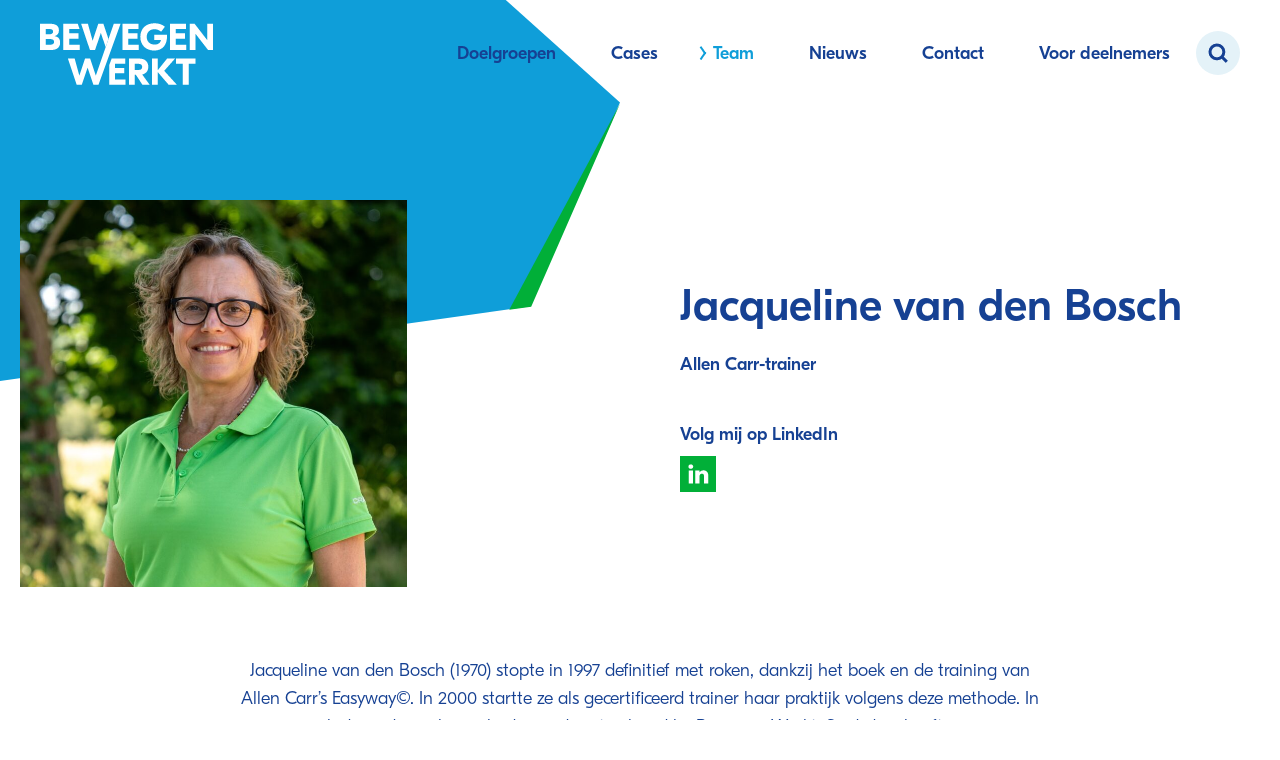

--- FILE ---
content_type: text/html; charset=UTF-8
request_url: https://bewegenwerkt.nl/participatie/team/jacqueline-van-den-bosch
body_size: 7074
content:
<!DOCTYPE html>
<html xmlns="http://www.w3.org/1999/xhtml" lang="nl">
<head>
	<meta charset="utf-8" />
	<meta name="viewport" content="width=device-width, user-scalable=no, initial-scale=1.0, minimum-scale=1.0, maximum-scale=1.0">
	    	<link rel="shortcut icon" type="image/x-icon" href="/assets/images/favicon.png?id=5c16749ee6380126971671fdc54d51e5">
    	<link rel="stylesheet" href="/assets/stylesheets/app.css?id=e25b359742f677d029e132b86211c7c0">
    	<link rel="stylesheet" href="/assets/stylesheets/bewegenWerktParticipatie.css?id=ff79c2ac4006d8269036ac2325a0068d">
		
		
	<!-- Google Tag Manager -->
    <script>(function(w,d,s,l,i){w[l]=w[l]||[];w[l].push({'gtm.start':
    new Date().getTime(),event:'gtm.js'});var f=d.getElementsByTagName(s)[0],
    j=d.createElement(s),dl=l!='dataLayer'?'&l='+l:'';j.async=true;j.src=
    'https://www.googletagmanager.com/gtm.js?id='+i+dl;f.parentNode.insertBefore(j,f);
    })(window,document,'script','dataLayer','GTM-K3MKF6C');</script>
    <!-- End Google Tag Manager -->
<title>Bewegen Werkt | Jacqueline van den Bosch</title><meta name="generator" content="SEOmatic">
<meta name="description" content="Wij zetten mensen fysiek, mentaal én sociaal in beweging naar participatie en werkhervatting. Dit doen wij met een bewezen effectief beweegprogramma.">
<meta name="referrer" content="no-referrer-when-downgrade">
<meta name="robots" content="all">
<meta content="333351530029181" property="fb:profile_id">
<meta content="nl" property="og:locale">
<meta content="Bewegen Werkt" property="og:site_name">
<meta content="website" property="og:type">
<meta content="https://bewegenwerkt.nl/participatie/team/jacqueline-van-den-bosch" property="og:url">
<meta content="Jacqueline van den Bosch" property="og:title">
<meta content="Wij zetten mensen fysiek, mentaal én sociaal in beweging naar participatie en werkhervatting. Dit doen wij met een bewezen effectief beweegprogramma." property="og:description">
<meta content="https://bewegen-werkt-2018.s3.amazonaws.com/site-images/_1200x630_crop_center-center_82_none/SEO_image.png?mtime=1549535122" property="og:image">
<meta content="1200" property="og:image:width">
<meta content="630" property="og:image:height">
<meta content="Bewegen Werkt | Participatie als resultaat" property="og:image:alt">
<meta content="https://www.linkedin.com/company/bewegen-werkt" property="og:see_also">
<meta content="https://www.facebook.com/Bewegen-Werkt-333351530029181/" property="og:see_also">
<meta content="https://twitter.com/bewegenwerkt" property="og:see_also">
<meta name="twitter:card" content="summary_large_image">
<meta name="twitter:site" content="@BewegenWerkt">
<meta name="twitter:creator" content="@BewegenWerkt">
<meta name="twitter:title" content="Jacqueline van den Bosch">
<meta name="twitter:description" content="Wij zetten mensen fysiek, mentaal én sociaal in beweging naar participatie en werkhervatting. Dit doen wij met een bewezen effectief beweegprogramma.">
<meta name="twitter:image" content="https://bewegen-werkt-2018.s3.amazonaws.com/site-images/_800x418_crop_center-center_82_none/SEO_image_1200x1200.png?mtime=1549535907">
<meta name="twitter:image:width" content="800">
<meta name="twitter:image:height" content="418">
<meta name="twitter:image:alt" content="Bewegen Werkt | Participatie als resultaat">
<link href="https://bewegenwerkt.nl/participatie/team/jacqueline-van-den-bosch" rel="canonical">
<link href="https://bewegenwerkt.nl/participatie" rel="home">
<link href="https://bewegenwerkt.nl/team/jacqueline-van-den-bosch" rel="alternate" hreflang="x-default">
<link href="https://bewegenwerkt.nl/team/jacqueline-van-den-bosch" rel="alternate" hreflang="nl">
<link href="https://bewegenwerkt.nl/participatie/team/jacqueline-van-den-bosch" rel="alternate" hreflang="nl">
<link href="https://bewegenwerkt.nl/cpresources/5d6c3da9/css/formie-theme.css?v=1764388075" rel="stylesheet"></head>

    	<body class="section_medewerkers bewegenWerktParticipatie">
    <!-- Google Tag Manager (noscript) -->
    <noscript><iframe src="https://www.googletagmanager.com/ns.html?id=GTM-K3MKF6C"
    height="0" width="0" style="display:none;visibility:hidden"></iframe></noscript>
    <!-- End Google Tag Manager (noscript) -->
    
    <div id="loader">
    </div>    <div id="page-wrapper">
        
                            	    
                



<div class="menu_holder searchActive">
    <div class="menu">
                    <a href="/" class="logo "><img src="/assets/images/logo_wit.svg?id=f076e7992187ab4d9af2b997a65ecf85"></a>
                        
                                
            <div class="holder">
                <ul >
                                            <li class="">
                            <a  href="https://bewegenwerkt.nl/participatie/doelgroepen">Doelgroepen</a>
                        </li>
                                            <li class="">
                            <a  href="https://bewegenwerkt.nl/participatie/cases">Cases</a>
                        </li>
                                            <li class="active">
                            <a  href="https://bewegenwerkt.nl/participatie/team">Team</a>
                        </li>
                                            <li class="">
                            <a  href="https://bewegenwerkt.nl/participatie/nieuws">Nieuws</a>
                        </li>
                                            <li class="">
                            <a  href="https://bewegenwerkt.nl/participatie/contact">Contact</a>
                        </li>
                                            <li class="">
                            <a  href="https://bewegenwerkt.nl/participatie/informatie">Voor deelnemers</a>
                        </li>
                                                        </ul>
                
                                    <div class="search_menu">
                        <form action="/zoeken" class="searchForm">
                            <span class="input_holder"><input class="zoeken" val="" name="q" placeholder="Typ je zoekopdracht hier..."></span>
                                                             <span class="close"><img src="/assets/images/closeIconParticipatie.svg?id=995d30d50c1a70e690bd33d72167aede"></span>
                                                       
                        </form>
                                                    <span class="searchIcon"><img src="/assets/images/searchParticipatie.svg?id=f11239424771dfdbe74c21be90272972"></span>
                            <span class="search"><img src="/assets/images/searchParticipatie.svg?id=f11239424771dfdbe74c21be90272972"></span>
                                            </div>
                            </div>
            
            <div class="hamburger_holder">
                <div class="hamburger">
                    <div class="line line_top"></div>
                    <div class="line line_middle"></div>
                    <div class="line line_bottom"></div>
                </div>
            </div>
            
            
            </div>
</div>    	        	    
    	    	
      	<div class="content">
    		
<div class="header_landing">

    <img class="team_element" src="/assets/images/landingspagina_element_bewegenWerktParticipatie.svg?id=37d1d6af87057c05fae6088f8505ae9f">
    
	<div class="header_text_team">
	    <div uk-grid>
	        <div class="uk-width-1-2@l uk-width-1-2@m uk-width-1-1@s half_block image-column">
                                                    <img src="https://bewegen-werkt-2018.s3.amazonaws.com/site-images/Medewerkers-2023/_medewerker/Jacqueline.jpg">
                	        </div>
	        <div class="uk-width-1-2@l uk-width-1-2@m uk-width-1-1@s half_block text-column">
	            <div class="medewerker_details">
	                <div class="inner">
                        <h1>Jacqueline van den Bosch</h1>
                        <span>Allen Carr-trainer</span><br>
                                                
                        <strong>Volg mij op LinkedIn</strong><br>
                         
                            <a href="https://www.linkedin.com/in/jacqueline-van-den-bosch-2925a0145/" target="_blank"><span class="uk-icon-button" uk-icon="icon: linkedin"></span></a>
                                            </div>
	            </div>
	        </div>
	    </div>
	</div>

</div>

<div class="team_bg detail medewerker_detail">

    <div class="landing_content medewerker">
                    



		
		
		
		
				<div uk-grid class="body_advanced ">
					
			
			
		<div class="uk-width-1-1@l uk-width-1-1@m uk-width-1-1@s screen">
					 <div class="center"> 			
								<div class="center_full" uk-scrollspy="cls:uk-animation-fade; delay: 0; repeat: false"><p>Jacqueline van den Bosch (1970) stopte in 1997 definitief met roken, dankzij het boek en de training van Allen Carr’s Easyway©. In 2000 startte ze als gecertificeerd trainer haar praktijk volgens deze methode. In 2009 vervolgde ze de werkzaamheden in dienstverband bij Bewegen Werkt. Sindsdien heeft ze aan ruim 10.000 mensen haar verhaal mogen doen.<br /></p></div>
			
							 </div> 				</div>


							
				</div>
			
		
		
		
		
		
				<div uk-grid class="body_advanced center  ">
					
			
	
		<div class="uk-width-1-2@l uk-width-1-2@m uk-width-1-1@s half_block left_column " 
					uk-scrollspy="cls:uk-animation-fade; delay: 0; repeat: false"
		>
		
	
								<h2>Jacqueline vertelt<br /></h2>
<p>Als jonge puber begon ik te roken. Vies. Zoals de meeste van mijn leeftijdgenoten dat ook ervaarden. Hoesten. Draaierig. Niet zo slim ook, als je zware astma hebt. Niet dat rokers dom zijn, in tegendeel! Maar zonder het heldere inzicht van ex- kettingroker Carr, was ik waarschijnlijk nooit uit de geraffineerde nicotineverslaving ontsnapt. Of ‘die stomme, hardnekkige gewoonte’, zoals ik heel lang dacht.</p>
			
											</div>


					
		
		
		
		
		
		
	
		<div class="uk-width-1-2@l uk-width-1-2@m uk-width-1-1@s half_block right_column " 
					uk-scrollspy="cls:uk-animation-fade; delay: 0; repeat: false"
		>
		
	
								<p>Hoe mijn leven eruit zou zien als ik nog zou roken? Ik vind dat té afschuwelijk om me voor te stellen. Elke dag ben ik nog dankbaar voor die ommekeer in mijn leven. De COPD is er. Maar het gedoe van roken, er de héle tijd dwangmatig mee bezig moeten zijn, dát is gelukkig achter de rug. Hoewel.., ik word inmiddels al ruim 25 jaar betaald om over het onderwerp ‘stoppen’ of beter: ‘roken’ te praten. In trainingen en telefoongesprekken met rokers. En verder met iedereen die zich beroepshalve bezig houdt met het onderwerp. Maar das een stuk prettiger dan zelf roken, kan ik je vertellen!</p>
			
											</div>


							
				</div>
			
		            </div>
    
</div>


                        <div class="cta_holder custom"></div>
            

      	</div>
      	
      	            

    
<div class="footer_holder ">
    <div class="footer">
        <h2>Participatie als resultaat</h2>
        <div uk-grid>
            <div class="uk-width-1-3@l uk-width-1-3@m uk-width-1-1@s">
                <h3>Contact</h3>
                                <p>
                    Plesmanweg 9c<br>
                    7602 PD Almelo
                </p>
                
                <p>
                    T: 085 073 33 00<br>
                    E: <a href="mailto:info@bewegenwerkt.nl">info@bewegenwerkt.nl</a>
                </p>
                
                <div class="social">
                    <strong>Volg ons</strong>
                                            <a href="https://www.facebook.com/AllenCarrNederland" target="_blank"><span uk-icon="icon: facebook; ratio: 1.3"></span></a>
                                                                                    <a href="https://www.linkedin.com/company/allen-carr-nl/" target="_blank"><span uk-icon="icon: linkedin; ratio: 1.3"></span></a>
                                                        </div>
                
            </div>
            <div class="uk-width-1-3@l uk-width-1-3@m uk-width-1-1@s">
                <h3>Bewegen Werkt</h3>
                                <ul>
                                            <li id="footer_link_140718">
                            <a  href="/">Home</a>
                        </li>
                                            <li id="footer_link_140719">
                            <a  href="https://bewegenwerkt.nl/participatie">Participatie</a>
                        </li>
                                            <li id="footer_link_140720">
                            <a  href="https://allencarr.nl">Stoppen met roken</a>
                        </li>
                                            <li id="footer_link_140721">
                            <a  href="https://bewegenwerkt.nl/privacyreglement">Privacyreglement</a>
                        </li>
                                            <li id="footer_link_140722">
                            <a  href="https://bewegenwerkt.nl/algemene-voorwaarden">Algemene Voorwaarden</a>
                        </li>
                                            <li id="footer_link_140723">
                            <a  href="https://bewegenwerkt.nl/vacatures">Vacatures</a>
                        </li>
                                    </ul>
                
            </div>
            <div class="uk-width-1-3@l uk-width-1-3@m uk-width-1-1@s">
                <h3>Meld je aan voor onze nieuwsbrief</h3>
                                 
                <div class="formHolder">
                                            <div class="fui-i"><form id="fui-nieuwsbriefParticipatie-btfusf" class="fui-form fui-labels-above-input" method="post" enctype="multipart/form-data" accept-charset="utf-8" data-fui-form="{&quot;formHashId&quot;:&quot;fui-nieuwsbriefParticipatie-btfusf&quot;,&quot;formId&quot;:66908,&quot;formHandle&quot;:&quot;nieuwsbriefParticipatie&quot;,&quot;registeredJs&quot;:[{&quot;src&quot;:&quot;https:\/\/bewegenwerkt.nl\/cpresources\/5d6c3da9\/js\/captchas\/recaptcha-v3.js?v=1764388075&quot;,&quot;module&quot;:&quot;FormieRecaptchaV3&quot;,&quot;settings&quot;:{&quot;siteKey&quot;:&quot;6LcwBCYsAAAAAD6SkI40WXOgHa1l0YZZZZf3XKsJ&quot;,&quot;formId&quot;:&quot;fui-nieuwsbriefParticipatie-btfusf&quot;,&quot;theme&quot;:&quot;light&quot;,&quot;size&quot;:&quot;normal&quot;,&quot;badge&quot;:&quot;bottomright&quot;,&quot;language&quot;:&quot;nl&quot;,&quot;submitMethod&quot;:&quot;page-reload&quot;,&quot;hasMultiplePages&quot;:false,&quot;loadingMethod&quot;:&quot;asyncDefer&quot;,&quot;enterpriseType&quot;:&quot;score&quot;}}],&quot;settings&quot;:{&quot;submitMethod&quot;:&quot;page-reload&quot;,&quot;submitActionMessage&quot;:&quot;&lt;p&gt;Submission saved.&lt;\/p&gt;&quot;,&quot;submitActionMessageTimeout&quot;:null,&quot;submitActionMessagePosition&quot;:&quot;top-form&quot;,&quot;submitActionFormHide&quot;:false,&quot;submitAction&quot;:&quot;url&quot;,&quot;submitActionTab&quot;:&quot;same-tab&quot;,&quot;errorMessage&quot;:&quot;&lt;p&gt;Couldn’t save submission due to errors.&lt;\/p&gt;&quot;,&quot;errorMessagePosition&quot;:&quot;top-form&quot;,&quot;loadingIndicator&quot;:null,&quot;loadingIndicatorText&quot;:null,&quot;validationOnSubmit&quot;:true,&quot;validationOnFocus&quot;:false,&quot;scrollToTop&quot;:true,&quot;hasMultiplePages&quot;:false,&quot;pages&quot;:[{&quot;settings&quot;:{&quot;submitButtonLabel&quot;:&quot;Inschrijven&quot;,&quot;backButtonLabel&quot;:&quot;Back&quot;,&quot;showBackButton&quot;:false,&quot;saveButtonLabel&quot;:&quot;Save&quot;,&quot;showSaveButton&quot;:false,&quot;saveButtonStyle&quot;:&quot;link&quot;,&quot;buttonsPosition&quot;:&quot;left&quot;,&quot;cssClasses&quot;:null,&quot;containerAttributes&quot;:[],&quot;inputAttributes&quot;:[],&quot;enableNextButtonConditions&quot;:false,&quot;nextButtonConditions&quot;:{&quot;showRule&quot;:&quot;show&quot;,&quot;conditionRule&quot;:&quot;all&quot;,&quot;conditions&quot;:[]},&quot;enablePageConditions&quot;:false,&quot;pageConditions&quot;:[],&quot;enableJsEvents&quot;:false,&quot;jsGtmEventOptions&quot;:[]},&quot;id&quot;:694,&quot;layoutId&quot;:55,&quot;name&quot;:&quot;Page 1&quot;,&quot;uid&quot;:&quot;3a3980d3-df26-432a-97ea-dd18044ec360&quot;,&quot;userCondition&quot;:null,&quot;elementCondition&quot;:null}],&quot;themeConfig&quot;:{&quot;loading&quot;:{&quot;class&quot;:&quot;fui-loading&quot;},&quot;errorMessage&quot;:{&quot;class&quot;:&quot;fui-error-message&quot;},&quot;disabled&quot;:{&quot;class&quot;:&quot;fui-disabled&quot;},&quot;tabError&quot;:{&quot;class&quot;:&quot;fui-tab-error&quot;},&quot;tabActive&quot;:{&quot;class&quot;:&quot;fui-tab-active&quot;},&quot;tabComplete&quot;:{&quot;class&quot;:&quot;fui-tab-complete&quot;},&quot;successMessage&quot;:{&quot;class&quot;:&quot;fui-success-message&quot;},&quot;alert&quot;:{&quot;class&quot;:&quot;fui-alert&quot;},&quot;alertError&quot;:{&quot;class&quot;:&quot;fui-alert fui-alert-error fui-alert-top-form&quot;,&quot;role&quot;:&quot;alert&quot;,&quot;data-fui-alert&quot;:true},&quot;alertSuccess&quot;:{&quot;class&quot;:&quot;fui-alert fui-alert-success fui-alert-top-form&quot;,&quot;role&quot;:&quot;alert&quot;,&quot;data-fui-alert&quot;:true},&quot;page&quot;:{&quot;id&quot;:&quot;fui-nieuwsbriefParticipatie-btfusf-p-694&quot;,&quot;class&quot;:&quot;fui-page&quot;,&quot;data-index&quot;:&quot;0&quot;,&quot;data-id&quot;:&quot;694&quot;,&quot;data-fui-page&quot;:true},&quot;progress&quot;:{&quot;class&quot;:&quot;fui-progress&quot;,&quot;data-fui-progress&quot;:true},&quot;tab&quot;:{&quot;class&quot;:&quot;fui-tab&quot;},&quot;success&quot;:{&quot;class&quot;:&quot;fui-success&quot;},&quot;error&quot;:{&quot;class&quot;:&quot;fui-error-message&quot;},&quot;fieldErrors&quot;:{&quot;class&quot;:&quot;fui-errors&quot;},&quot;fieldError&quot;:{&quot;class&quot;:&quot;fui-error-message&quot;}},&quot;redirectUrl&quot;:&quot;https:\/\/bewegenwerkt.nl\/nieuwsbrief-bedankt&quot;,&quot;currentPageId&quot;:694,&quot;outputJsTheme&quot;:true,&quot;enableUnloadWarning&quot;:true,&quot;enableBackSubmission&quot;:true,&quot;ajaxTimeout&quot;:10,&quot;outputConsoleMessages&quot;:true,&quot;baseActionUrl&quot;:&quot;https:\/\/bewegenwerkt.nl\/index.php?p=actions&quot;,&quot;refreshTokenUrl&quot;:&quot;https:\/\/bewegenwerkt.nl\/index.php?p=actions\/formie\/forms\/refresh-tokens&amp;form=FORM_PLACEHOLDER&quot;,&quot;scriptAttributes&quot;:[]}}" data-form-submit-method="page-reload" data-form-submit-action="url" data-redirect="https://bewegenwerkt.nl/nieuwsbrief-bedankt"><input type="hidden" name="CRAFT_CSRF_TOKEN" value="7q9se375mowKp_Qk7_xrX1h3Bq5vNr6iqE8x_kfUZcADW_XM0nFNpJ_pBghNwdz6W9O7Zo6xGm8KRj_-CFrm9_o1AY5ysQrzQh6e-v8_Fck=" autocomplete="off"><input type="hidden" name="action" value="formie/submissions/submit"><input type="hidden" name="submitAction" value="submit"><input type="hidden" name="handle" value="nieuwsbriefParticipatie"><input type="hidden" name="siteId" value="2"><input type="hidden" name="redirect" value="8c1e80b7c891c068aaf0e1fe72a95832e6f2a5b8fb7280d909290db3ac10ca8chttps://bewegenwerkt.nl/nieuwsbrief-bedankt"><div class="fui-form-container"><div id="fui-nieuwsbriefParticipatie-btfusf-p-694" class="fui-page" data-index="0" data-id="694" data-fui-page><div class="fui-page-container"><div class="fui-row fui-page-row" data-fui-field-count="1"><div class="fui-field fui-type-single-line-text fui-label-above-input fui-subfield-label-above-input fui-instructions-above-input fui-field-required fui-page-field" data-field-handle="voornaam" data-field-type="single-line-text"><div class="fui-field-container"><label class="fui-label" for="fui-nieuwsbriefParticipatie-btfusf-fields-voornaam">Voornaam&nbsp;<span class="fui-required" aria-hidden="true">*</span></label><div class="fui-input-container"><input type="text" id="fui-nieuwsbriefParticipatie-btfusf-fields-voornaam" class="fui-input" name="fields[voornaam]" value="" placeholder="Voornaam *" required data-fui-id="nieuwsbriefParticipatie-voornaam"></div></div></div></div><div class="fui-row fui-page-row" data-fui-field-count="1"><div class="fui-field fui-type-single-line-text fui-label-above-input fui-subfield-label-above-input fui-instructions-above-input fui-field-required fui-page-field" data-field-handle="achternaam" data-field-type="single-line-text"><div class="fui-field-container"><label class="fui-label" for="fui-nieuwsbriefParticipatie-btfusf-fields-achternaam">Achternaam&nbsp;<span class="fui-required" aria-hidden="true">*</span></label><div class="fui-input-container"><input type="text" id="fui-nieuwsbriefParticipatie-btfusf-fields-achternaam" class="fui-input" name="fields[achternaam]" value="" placeholder="Achternaam *" required data-fui-id="nieuwsbriefParticipatie-achternaam"></div></div></div></div><div class="fui-row fui-page-row" data-fui-field-count="1"><div class="fui-field fui-type-email fui-label-above-input fui-subfield-label-above-input fui-instructions-above-input fui-field-required fui-page-field" data-field-handle="eMailadres" data-field-type="email"><div class="fui-field-container"><label class="fui-label" for="fui-nieuwsbriefParticipatie-btfusf-fields-eMailadres">E-mailadres&nbsp;<span class="fui-required" aria-hidden="true">*</span></label><div class="fui-input-container"><input type="email" id="fui-nieuwsbriefParticipatie-btfusf-fields-eMailadres" class="fui-input" name="fields[eMailadres]" value="" placeholder="E-mailadres *" autocomplete="email" required data-fui-id="nieuwsbriefParticipatie-eMailadres"></div></div></div></div></div><div class="formie-recaptcha-placeholder" data-recaptcha-placeholder></div><div class="fui-btn-wrapper fui-btn-left"><button type="submit" class="fui-btn fui-submit" data-submit-action="submit">Inschrijven</button></div></div></div></form></div>
                                    </div>
            </div>
        </div>
    </div>
</div>	      	</div>
  	
    <script type="text/javascript" src="/assets/javascripts/app.js?id=58b8ae951d6bba94e11a0840bcae51c2"></script>

<script type="text/javascript">window.FormieTranslations={"File {filename} must be smaller than {filesize} MB.":"File {filename} must be smaller than {filesize} MB.","File must be smaller than {filesize} MB.":"File must be smaller than {filesize} MB.","File must be larger than {filesize} MB.":"File must be larger than {filesize} MB.","Choose up to {files} files.":"Choose up to {files} files.","{startTag}{num}{endTag} character left":"{startTag}{num}{endTag} character left","{startTag}{num}{endTag} characters left":"{startTag}{num}{endTag} characters left","{startTag}{num}{endTag} word left":"{startTag}{num}{endTag} word left","{startTag}{num}{endTag} words left":"{startTag}{num}{endTag} words left","This field is required.":"This field is required.","Please select a value.":"Please select a value.","Please select at least one value.":"Please select at least one value.","Please fill out this field.":"Please fill out this field.","Please enter a valid email address.":"Please enter a valid email address.","Please enter a URL.":"Please enter a URL.","Please enter a number":"Please enter a number","Please match the following format: #rrggbb":"Please match the following format: #rrggbb","Please use the YYYY-MM-DD format":"Please use the YYYY-MM-DD format","Please use the 24-hour time format. Ex. 23:00":"Please use the 24-hour time format. Ex. 23:00","Please use the YYYY-MM format":"Please use the YYYY-MM format","Please match the requested format.":"Please match the requested format.","Please select a value that is no more than {max}.":"Please select a value that is no more than {max}.","Please select a value that is no less than {min}.":"Please select a value that is no less than {min}.","Please shorten this text to no more than {maxLength} characters. You are currently using {length} characters.":"Please shorten this text to no more than {maxLength} characters. You are currently using {length} characters.","Please lengthen this text to {minLength} characters or more. You are currently using {length} characters.":"Please lengthen this text to {minLength} characters or more. You are currently using {length} characters.","There was an error with this field.":"There was an error with this field.","Unable to parse response `{e}`.":"Unable to parse response `{e}`.","Are you sure you want to leave?":"Are you sure you want to leave?","The request timed out.":"The request timed out.","The request encountered a network error. Please try again.":"The request encountered a network error. Please try again.","Invalid number":"Invalid number","Invalid country code":"Invalid country code","Too short":"Too short","Too long":"Too long","Missing Authorization ID for approval.":"Missing Authorization ID for approval.","Payment authorized. Finalize the form to complete payment.":"Payment authorized. Finalize the form to complete payment.","Unable to authorize payment. Please try again.":"Unable to authorize payment. Please try again."};</script>
<script type="application/ld+json">{"@context":"https://schema.org","@graph":[{"@type":"Corporation","description":"Wij zetten mensen fysiek, mentaal én sociaal in beweging naar participatie en werkhervatting. Dit doen wij met een bewezen effectief beweegprogramma.","image":{"@type":"ImageObject","url":"https://bewegen-werkt-2018.s3.amazonaws.com/site-images/_1200x630_fit_center-center_82_none/SEO_image.png?mtime=1549535122"},"mainEntityOfPage":"https://bewegenwerkt.nl/participatie/team/jacqueline-van-den-bosch","name":"Jacqueline van den Bosch","url":"https://bewegenwerkt.nl/participatie/team/jacqueline-van-den-bosch"},{"@id":"https://www.bewegenwerkt.nl/#identity","@type":"Corporation","address":{"@type":"PostalAddress","addressCountry":"The Netherlands","addressLocality":"Overijssel","addressRegion":"Enschede","postalCode":"7523 NG","streetAddress":"Welnalaan 5"},"alternateName":"In beweging naar duurzame inzetbaarheid","description":"Bewegen Werkt bevordert de duurzame inzetbaarheid van mensen en organisaties. Het uitgangspunt van onze dienstverlening is het verbeteren van leefstijl.","email":"info@bewegenwerkt.nl","image":{"@type":"ImageObject","height":"291","url":"https://bewegen-werkt-2018.s3.amazonaws.com/site-images/Logo.jpg?mtime=20190107115206","width":"831"},"name":"Bewegen Werkt","sameAs":["https://twitter.com/bewegenwerkt","https://www.facebook.com/Bewegen-Werkt-333351530029181/","https://www.linkedin.com/company/bewegen-werkt"],"telephone":"053 477 66 46","url":"https://www.bewegenwerkt.nl/"},{"@id":"https://limesquare.nl#creator","@type":"LocalBusiness","address":{"@type":"PostalAddress","addressCountry":"The Netherlands","addressLocality":"Enschede","addressRegion":"Overijssel","postalCode":"7523 NG","streetAddress":"Welnalaan 5"},"alternateName":"Limesquare","description":"De maatschappij vraagt veel van de merken van morgen. Doelgericht en toch winstgevend. Sociaal bewust maar radicaal innovatief. Verantwoord en toch scherp.","email":"info@limesquare.nl","name":"Limesquare","priceRange":"$","telephone":"+31 (0)53 430 41 79","url":"https://limesquare.nl"},{"@type":"BreadcrumbList","description":"Breadcrumbs list","itemListElement":[{"@type":"ListItem","item":"https://bewegenwerkt.nl/participatie","name":"Beweegprogramma","position":1},{"@type":"ListItem","item":"https://bewegenwerkt.nl/participatie/team","name":"Het team","position":2},{"@type":"ListItem","item":"https://bewegenwerkt.nl/participatie/team/jacqueline-van-den-bosch","name":"Jacqueline van den Bosch","position":3}],"name":"Breadcrumbs"}]}</script><script type="text/javascript" src="https://bewegenwerkt.nl/cpresources/5d6c3da9/js/formie.js?v=1764388075" defer></script></body>
</html>

--- FILE ---
content_type: text/css
request_url: https://bewegenwerkt.nl/assets/stylesheets/bewegenWerktParticipatie.css?id=ff79c2ac4006d8269036ac2325a0068d
body_size: 28120
content:
body.section_participatieHomepage.bewegenWerktParticipatie .menu_holder,
body.section_drijfveren.bewegenWerktParticipatie .menu_holder,
body.section_branches.bewegenWerktParticipatie .menu_holder,
body.section_nieuwsOverzicht.bewegenWerktParticipatie .menu_holder,
body.section_dienstenOverzicht.bewegenWerktParticipatie .menu_holder {
  max-width: 1240px;
  margin: 0 auto;
}
body.section_participatieHomepage.bewegenWerktParticipatie .menu_holder ul,
body.section_drijfveren.bewegenWerktParticipatie .menu_holder ul,
body.section_branches.bewegenWerktParticipatie .menu_holder ul,
body.section_nieuwsOverzicht.bewegenWerktParticipatie .menu_holder ul,
body.section_dienstenOverzicht.bewegenWerktParticipatie .menu_holder ul {
  margin-right: 0px;
}

body.bewegenWerktParticipatie {
  color: #164193;
}
body.bewegenWerktParticipatie .menu_holder {
  max-width: 1240px;
  margin: 0 auto;
}
body.bewegenWerktParticipatie .menu_holder ul {
  margin-right: 0px;
}
body.bewegenWerktParticipatie .menu_holder ul.headerButton {
  margin-top: 0;
}
body.bewegenWerktParticipatie .menu_holder ul.headerButton .button a {
  padding: 13px 15px 13px 60px;
}
body.bewegenWerktParticipatie .menu_holder ul li.button {
  margin-left: 20px;
}
body.bewegenWerktParticipatie .header_intro {
  width: 100%;
  max-width: 1240px;
  margin: 200px auto 100px;
  padding: 0 20px;
  box-sizing: border-box;
  min-height: 550px;
}
body.bewegenWerktParticipatie .header_intro.news {
  min-height: unset;
}
body.bewegenWerktParticipatie .header_intro .introHolder {
  position: relative;
  color: #fff;
  width: 830px;
  z-index: 10;
  min-height: 400px;
}
body.bewegenWerktParticipatie .header_intro .introHolder .introTekst {
  padding: 50px 50px 50px 0;
}
body.bewegenWerktParticipatie .header_intro .introHolder .introTekst h1 {
  color: #fff;
}
body.bewegenWerktParticipatie .header_intro .introHolder::before {
  content: "";
  background-image: url(/assets/images/blue_block.svg);
  background-size: 100% 100%;
  background-repeat: no-repeat;
  position: absolute;
  width: 100%;
  height: 100%;
  left: -50px;
  z-index: -1;
}
body.bewegenWerktParticipatie .header_intro .header_img {
  position: absolute;
  top: 111px;
  margin-left: 60px;
  z-index: 1;
}
body.bewegenWerktParticipatie .contentHolder {
  max-width: 1240px;
  margin: 0 auto;
  padding: 0 20px;
  box-sizing: border-box;
}
body.bewegenWerktParticipatie .branchesIntro {
  max-width: 1240px;
  margin: 0 auto;
  padding: 100px 20px 200px;
  box-sizing: border-box;
  position: relative;
  z-index: 5;
}
body.bewegenWerktParticipatie .branchesIntro::before {
  content: "";
  position: absolute;
  width: 2000px;
  height: 100%;
  left: -100px;
  background-color: #e4f2f8;
  z-index: -1;
  top: 0;
}
body.bewegenWerktParticipatie .branchesHolder {
  max-width: 1350px;
  margin: 0 auto;
  padding: 0 20px;
  box-sizing: border-box;
  margin-top: -125px;
  position: relative;
  z-index: 5;
}
body.bewegenWerktParticipatie .branchesHolder.thema {
  margin-bottom: 100px;
}
body.bewegenWerktParticipatie .branchesHolder.thema .branche::after {
  display: none;
}
body.bewegenWerktParticipatie .branchesHolder.thema .branche .brancheTekst {
  top: 30px;
  left: 50px;
}
body.bewegenWerktParticipatie .search_menu input {
  background-color: #e4f2f8;
  -webkit-box-shadow: 0 0 0 30px #e4f2f8 inset !important;
}
body.bewegenWerktParticipatie .search_menu {
  background-color: #e4f2f8;
}
body.bewegenWerktParticipatie .branchesHolder.thema .branche .brancheTekstCustom {
  position: absolute;
  top: -100%;
  left: 0px;
  padding: 30px 20px 100px 30px;
  transition: all 0.4s;
  color: #fff;
  font-size: 18px;
  line-height: 24px;
  height: 100%;
  box-sizing: border-box;
  z-index: 100;
  width: 100%;
}
body.bewegenWerktParticipatie .branchesHolder.thema .branche .brancheTekstCustom .tekst {
  margin: 0;
  display: block;
  display: -webkit-box;
  max-width: 100%;
  height: 95px;
  -webkit-line-clamp: 4;
  -webkit-box-orient: vertical;
  overflow: hidden;
  text-overflow: ellipsis;
}
body.bewegenWerktParticipatie .branchesHolder.thema .branche .brancheTekstCustom::before {
  content: "";
  position: absolute;
  left: 0;
  top: 0;
  height: 100%;
  width: 100%;
  background-color: #164193;
  opacity: 0.8;
  z-index: -1;
}
body.bewegenWerktParticipatie .branchesHolder.thema .branche .brancheTekstCustom h3 {
  color: #fff;
  font-size: 22px;
  position: relative;
  padding-left: 20px;
  margin-bottom: 5px;
}
body.bewegenWerktParticipatie .branchesHolder.thema .branche .brancheTekstCustom h3::before {
  content: "";
  background-image: url(/assets/images/small_arrow_white.svg);
  position: absolute;
  background-size: 100%;
  width: 10px;
  height: 19px;
  top: 8px;
  left: 0px;
}
body.bewegenWerktParticipatie .branchesHolder.thema .branche .brancheButton {
  transition: all 0.4s;
}
body.bewegenWerktParticipatie .branchesHolder.thema .branche:hover .brancheTekstCustom {
  top: 0;
}
body.bewegenWerktParticipatie .branchesHolder.thema .branche .brancheButton {
  background-image: url(/assets/images/button_arrow_dark.svg);
  color: #164193;
  background-color: #e4f2f8;
}
body.bewegenWerktParticipatie .branchesHolder.thema .branche .brancheButton .tekst {
  transition: all 0.4s;
}
body.bewegenWerktParticipatie .branchesHolder.thema .branche .brancheButton:hover .tekst {
  color: #e4f2f8;
  opacity: 0;
}
body.bewegenWerktParticipatie .branchesHolder.thema .branche .brancheTekst {
  transition: all 0.4s;
}
body.bewegenWerktParticipatie .branchesHolder.thema .branche:hover .brancheTekst {
  opacity: 0;
}
body.bewegenWerktParticipatie .branchesHolder.thema .branche .brancheButton {
  z-index: 1000;
}
body.bewegenWerktParticipatie .branchesHolder.detail {
  margin-top: 40px;
}
body.bewegenWerktParticipatie .branchesHolder .branche {
  position: relative;
  cursor: pointer;
  overflow: hidden;
}
body.bewegenWerktParticipatie .branchesHolder .branche::before {
  content: "";
  background-image: linear-gradient(#000000, transparent);
  opacity: 0.4;
  position: absolute;
  height: 90px;
  left: 0;
  top: 0;
  right: 0;
}
body.bewegenWerktParticipatie .branchesHolder .branche img {
  width: 100%;
}
body.bewegenWerktParticipatie .branchesHolder .branche .brancheTekst {
  position: absolute;
  top: 40px;
  left: 60px;
  z-index: 10;
  padding-right: 30px;
}
body.bewegenWerktParticipatie .branchesHolder .branche .brancheTekst h3 {
  color: #fff;
  font-size: 22px;
  position: relative;
}
body.bewegenWerktParticipatie .branchesHolder .branche .brancheTekst h3::before {
  content: "";
  background-image: url(/assets/images/small_arrow_white.svg);
  position: absolute;
  background-size: 100%;
  width: 10px;
  height: 19px;
  top: 8px;
  left: -20px;
}
body.bewegenWerktParticipatie .branchesHolder .branche::after {
  content: "";
  background-color: #0f9ed9;
  position: absolute;
  top: 0;
  left: 0;
  right: 0;
  bottom: 0;
  opacity: 0;
  transition: all 0.2s;
  z-index: 1;
}
body.bewegenWerktParticipatie .branchesHolder .branche:hover::after {
  opacity: 0.4;
}
body.bewegenWerktParticipatie .branchesHolder .branche .brancheButton {
  position: absolute;
  bottom: -100%;
  left: 50%;
  transform: translateX(-50%);
  z-index: 10;
  width: 220px;
  background-color: #164193;
}
body.bewegenWerktParticipatie .branchesHolder .branche:hover .brancheButton {
  bottom: 20px;
}
body.bewegenWerktParticipatie .branchesHolder .brancheCta {
  border: 2px solid #164193;
  height: 100%;
  position: relative;
  box-sizing: border-box;
  overflow: hidden;
  transition: all 300ms;
  cursor: pointer;
}
body.bewegenWerktParticipatie .branchesHolder .brancheCta:hover {
  background-color: #e4f2f8;
}
body.bewegenWerktParticipatie .brancheCta .read_more_bottom {
  position: absolute;
  padding-left: 18px;
  background-image: url("/assets/images/small_arrow_green.svg");
  background-repeat: no-repeat;
  background-position: center left;
  color: transparent;
  right: -60px;
  bottom: 20px;
  transition: all 300ms;
}
body.bewegenWerktParticipatie .brancheCta:hover .read_more_bottom {
  color: #00AF38;
  right: 30px;
}
body.bewegenWerktParticipatie .branchesHolder .brancheCta .brancheTekst {
  position: absolute;
  top: 40px;
  left: 60px;
  right: 60px;
}
body.bewegenWerktParticipatie .branchesHolder .brancheCta .brancheTekst h3 {
  font-size: 22px;
  position: relative;
}
body.bewegenWerktParticipatie .branchesHolder .brancheCta .brancheTekst h3::before {
  content: "";
  background-image: url(/assets/images/small_arrow_dark_green.svg);
  position: absolute;
  background-size: 100%;
  width: 10px;
  height: 19px;
  top: 50%;
  transform: translateY(-50%);
  left: -20px;
}
body.bewegenWerktParticipatie .branchesHolder .brancheCta .arrow {
  content: "";
  background-image: url("/assets/images/small_arrow_dark_green.svg");
  background-size: 100%;
  position: absolute;
  width: 10px;
  height: 19px;
  bottom: 30px;
  right: 30px;
}
body.bewegenWerktParticipatie .whitepaper_holder {
  max-width: 1240px;
  margin: -110px auto 60px;
  padding: 80px 20px 80px;
  box-sizing: border-box;
  position: relative;
  z-index: 2;
}
body.bewegenWerktParticipatie .whitepaper_holder::before {
  content: "";
  position: absolute;
  z-index: -1;
  width: 3000px;
  height: 100%;
  left: -80px;
  top: 0;
  background-color: #e4f2f8;
}
body.bewegenWerktParticipatie .whitepaper_holder button, body.bewegenWerktParticipatie .whitepaper_holder .button a {
  background-color: #00483B;
}
body.bewegenWerktParticipatie .white_paper_block {
  background-image: url(/assets/images/whitepaper_block_green.svg);
  background-repeat: no-repeat;
  background-position: center center;
  background-size: 100% 100%;
  color: #fff;
  padding: 45px 35px 60px;
}
body.bewegenWerktParticipatie .whitepaper_intro {
  max-width: 600px;
}
body.bewegenWerktParticipatie .white_paper_block h4 {
  color: #fff;
}
body.bewegenWerktParticipatie .diensten_holder .branche {
  min-height: 310px;
  background-color: #00483B;
  color: #fff;
  transition: all 300ms;
}
body.bewegenWerktParticipatie .diensten_holder .branchesHolder .branche::after {
  opacity: 0;
}
body.bewegenWerktParticipatie .diensten_holder .branche:hover {
  background-color: #00AF38;
}
body.bewegenWerktParticipatie .diensten_holder .branche h3 {
  line-height: 35px;
}
body.bewegenWerktParticipatie .branche .read_more_bottom {
  position: absolute;
  padding-left: 18px;
  background-image: url("/assets/images/small_arrow_white.svg");
  background-repeat: no-repeat;
  background-position: center left;
  color: transparent;
  right: -60px;
  bottom: 20px;
  transition: all 300ms;
  z-index: 2;
}
body.bewegenWerktParticipatie .branche:hover .read_more_bottom {
  color: #fff;
  right: 30px;
}
body.bewegenWerktParticipatie .organisaties_holder {
  max-width: 1240px;
  margin: 80px auto 50px;
  padding: 100px 20px 50px;
  box-sizing: border-box;
  position: relative;
  color: #fff;
}
body.bewegenWerktParticipatie .organisaties_holder h2 {
  color: #fff;
  max-width: 325px;
}
body.bewegenWerktParticipatie .organisaties_holder::before {
  content: "";
  position: absolute;
  width: 3000px;
  height: calc(100% + 300px);
  background-color: #0f9ed9;
  top: 0;
  left: -100px;
  z-index: -1;
}
body.bewegenWerktParticipatie .organisatie_slider {
  max-width: calc(50% + 600px);
  margin: 50px 0 50px auto;
}
body.bewegenWerktParticipatie .organisatie_slider .organisatie_nav {
  margin-bottom: 20px;
  margin-left: 2px;
}
body.bewegenWerktParticipatie .organisatie_slider .organisatie_nav a {
  display: inline-block;
}
body.bewegenWerktParticipatie .organisatie_slider .organisatie_nav a:first-child {
  margin-right: 5px;
  transform: rotate(180deg);
  vertical-align: bottom;
  margin-bottom: -1px;
}
body.bewegenWerktParticipatie .organisatie_block {
  padding: 40px;
  border: 2px solid #0f9ed9;
  background-color: #fff;
  transition: all 0.2s;
}
body.bewegenWerktParticipatie .organisatie_block .image_holder {
  height: 145px;
  text-align: center;
}
body.bewegenWerktParticipatie .organisatie_block .image_holder img {
  max-height: 145px;
  margin-top: 73px;
  transform: translateY(-50%);
}
body.bewegenWerktParticipatie .organisatie_block span.auteur {
  font-weight: 700;
  display: inline-block;
  position: relative;
  padding-left: 20px;
  padding-right: 40px;
  box-sizing: border-box;
  width: 100%;
  overflow: hidden;
}
body.bewegenWerktParticipatie .organisatie_block span.auteur::before {
  content: "";
  position: absolute;
  width: 15px;
  height: 2px;
  background-color: #00483B;
  left: 0;
  top: 13px;
}
body.bewegenWerktParticipatie .organisatie_block.link {
  cursor: pointer;
}
body.bewegenWerktParticipatie .organisatie_block.link .tekst_holder .arrow {
  background-image: url(/assets/images/small_arrow_dark_green.svg);
  background-size: 100%;
  position: absolute;
  width: 10px;
  height: 19px;
  background-repeat: no-repeat;
  right: 0;
  top: 200%;
  transition: all 0.2s;
}
body.bewegenWerktParticipatie .organisatie_block.link:hover .tekst_holder .arrow {
  top: 50%;
  transform: translateY(-50%);
}
body.bewegenWerktParticipatie .organisatie_block.link:hover {
  border: 2px solid #164193;
}
body.bewegenWerktParticipatie .faqContainer {
  width: calc(100% - 40px);
  margin: 65px auto;
  background-color: #e4f2f8;
  padding: 65px 0;
}
body.bewegenWerktParticipatie .faqHolder {
  max-width: 1240px;
  margin: 0 auto;
  padding: 0 20px;
  box-sizing: border-box;
}
body.bewegenWerktParticipatie .faqHolder .faq {
  background-color: #00AF38;
  width: 100%;
  padding: 25px 20px 25px 30px;
  margin-bottom: 15px;
  position: relative;
  transition: all 0.2s;
  box-sizing: border-box;
  cursor: pointer;
  overflow: hidden;
}
body.bewegenWerktParticipatie .faqHolder .faqIntro h2 {
  font-size: 40px;
  line-height: 45px;
}
body.bewegenWerktParticipatie .faqHolder .faq h3 {
  margin: 0;
  color: #fff;
  font-size: 21px;
  max-width: 600px;
}
body.bewegenWerktParticipatie .faqHolder .faq .arrow {
  content: "";
  background-image: url(/assets/images/small_arrow_white.svg);
  position: absolute;
  background-size: 100%;
  width: 10px;
  height: 19px;
  top: 50%;
  transform: translateY(-50%);
  right: 20px;
  transition: all 0.2s;
}
body.bewegenWerktParticipatie .faqHolder .faq .readMore {
  position: absolute;
  right: -200px;
  top: 50%;
  transform: translateY(-50%);
  transition: all 0.2s;
  color: #fff;
}
body.bewegenWerktParticipatie .faqHolder .faq:hover {
  background-color: #0f9ed9;
}
body.bewegenWerktParticipatie .faqHolder .faq:hover .arrow {
  right: 110px;
}
body.bewegenWerktParticipatie .faqHolder .faq:hover .readMore {
  right: 20px;
}
body.bewegenWerktParticipatie .faqHolder .faqIntro {
  margin-bottom: 50px;
}
body.bewegenWerktParticipatie .laatsteNieuws {
  max-width: 1240px;
  margin: 0 auto;
  padding: 0 20px;
  box-sizing: border-box;
}
body.bewegenWerktParticipatie .laatsteNieuws .nieuwsItem {
  background-color: #e4f2f8;
  padding: 40px 50px 100px;
  position: relative;
  cursor: pointer;
  border: 2px solid transparent;
  transition: all 0.2s;
}
body.bewegenWerktParticipatie .laatsteNieuws .nieuwsItem .date {
  font-weight: 600;
  color: #00AF38;
}
body.bewegenWerktParticipatie .laatsteNieuws .nieuwsItem h3 {
  margin: 20px 0 10px;
}
body.bewegenWerktParticipatie .laatsteNieuws .nieuwsItem .readMore {
  position: absolute;
  right: 50px;
  bottom: 30px;
  color: #00AF38;
  font-weight: 600;
}
body.bewegenWerktParticipatie .laatsteNieuws .nieuwsItem .readMore::before {
  content: "";
  background-image: url(/assets/images/small_arrow_green.svg);
  background-size: 100%;
  position: absolute;
  width: 10px;
  height: 19px;
  left: -20px;
  top: 50%;
  transform: translateY(-50%);
}
body.bewegenWerktParticipatie .laatsteNieuws .nieuwsItem:hover {
  border: 2px solid #164193;
}
body.bewegenWerktParticipatie .laatsteNieuws .buttonHolder {
  text-align: center;
}
body.bewegenWerktParticipatie .aanpak_holder {
  max-width: 1240px;
  margin: -110px auto 0;
  padding: 80px 20px 80px;
  box-sizing: border-box;
  position: relative;
  z-index: 2;
  color: #fff;
  font-size: 20px;
}
body.bewegenWerktParticipatie .aanpak_holder h1 {
  font-size: 40px;
  color: #fff;
}
body.bewegenWerktParticipatie .aanpak_holder::before {
  content: "";
  position: absolute;
  z-index: -1;
  width: 3000px;
  height: 75%;
  left: -80px;
  top: 0;
  background-color: #00AF38;
  min-height: 550px;
}
body.bewegenWerktParticipatie .white_paper_block.white {
  background-image: url(/assets/images/whitepaper_block.svg);
  color: #00483B;
}
body.bewegenWerktParticipatie .aanpak_holder .whitepaperHolder {
  margin-right: 85px;
}
body.bewegenWerktParticipatie .aanpak_holder .whitepaperHolder button {
  margin-top: 20px;
}
body.bewegenWerktParticipatie .aanpak_holder .aanpak_intro {
  padding-left: 100px;
}
body.bewegenWerktParticipatie .aanpak_holder .aanpak_list_holder {
  position: relative;
}
body.bewegenWerktParticipatie .aanpak_holder .aanpak_list {
  background-color: #e9eeed;
  padding: 65px 100px;
  width: 100%;
  position: relative;
  box-sizing: border-box;
  min-height: 400px;
  color: #00483B;
}
body.bewegenWerktParticipatie .aanpak_holder .aanpak_list ol, body.bewegenWerktParticipatie .aanpak_holder .aanpak_list ul {
  padding-left: 25px;
}
body.bewegenWerktParticipatie .aanpak_holder .aanpak_list li {
  margin-bottom: 20px;
}
body.bewegenWerktParticipatie .dienstenIntro {
  max-width: 1240px;
  margin: 0 auto;
  padding: 0 20px;
  box-sizing: border-box;
}
body.bewegenWerktParticipatie .dienstenIntro h2 {
  font-size: 40px;
  line-height: 45px;
}
body.bewegenWerktParticipatie .dienstenHolder {
  max-width: 1350px;
  margin: 0 auto;
  padding: 0 20px;
  box-sizing: border-box;
  margin-top: 40px;
}
body.bewegenWerktParticipatie .dienstenHolder .dienst {
  background-color: #00483B;
  color: #fff;
  padding: 40px 40px 80px 60px;
  box-sizing: border-box;
  transition: all 0.2s;
  cursor: pointer;
  position: relative;
  overflow: hidden;
}
body.bewegenWerktParticipatie .dienstenHolder .dienst:hover {
  background-color: #00AF38;
}
body.bewegenWerktParticipatie .dienstenHolder .dienst h3 {
  color: #fff;
  font-size: 22px;
  position: relative;
}
body.bewegenWerktParticipatie .dienstenHolder .dienst h3::before {
  content: "";
  background-image: url(/assets/images/small_arrow_white.svg);
  position: absolute;
  background-size: 100%;
  width: 10px;
  height: 19px;
  left: -20px;
  top: 5px;
}
body.bewegenWerktParticipatie .dienstenHolder .dienst .arrow {
  content: "";
  background-image: url(/assets/images/small_arrow_white.svg);
  position: absolute;
  background-size: 100%;
  width: 10px;
  height: 19px;
  bottom: 30px;
  right: 20px;
  transition: all 0.2s;
}
body.bewegenWerktParticipatie .dienstenHolder .dienst .readMore {
  position: absolute;
  right: -200px;
  bottom: 25px;
  transition: all 0.2s;
  color: #fff;
}
body.bewegenWerktParticipatie .dienstenHolder .dienst:hover .arrow {
  right: 110px;
}
body.bewegenWerktParticipatie .dienstenHolder .dienst:hover .readMore {
  right: 20px;
}
body.bewegenWerktParticipatie .dienstenHolder .dienstCta {
  border: 2px solid #00AF38;
  min-height: 310px;
  position: relative;
  box-sizing: border-box;
  cursor: pointer;
  overflow: hidden;
  transition: all 0.2s;
}
body.bewegenWerktParticipatie .dienstenHolder .dienstCta:hover {
  background-color: #E5F5EA;
}
body.bewegenWerktParticipatie .dienstenHolder .dienstCta .dienstTekst {
  position: absolute;
  top: 40px;
  left: 60px;
  right: 60px;
}
body.bewegenWerktParticipatie .dienstenHolder .dienstCta .dienstTekst h3 {
  font-size: 22px;
  position: relative;
}
body.bewegenWerktParticipatie .dienstenHolder .dienstCta .dienstTekst h3::before {
  content: "";
  background-image: url(/assets/images/small_arrow_dark_green.svg);
  position: absolute;
  background-size: 100%;
  width: 10px;
  height: 19px;
  top: 50%;
  transform: translateY(-50%);
  left: -20px;
}
body.bewegenWerktParticipatie .dienstenHolder .dienstCta .arrow {
  content: "";
  background-image: url(/assets/images/small_arrow_green.svg);
  position: absolute;
  background-size: 100%;
  width: 10px;
  height: 19px;
  bottom: 30px;
  right: 20px;
  transition: all 0.2s;
}
body.bewegenWerktParticipatie .dienstenHolder .dienstCta .readMore {
  position: absolute;
  right: -200px;
  bottom: 25px;
  transition: all 0.2s;
  color: #65B32E;
}
body.bewegenWerktParticipatie .dienstenHolder .dienstCta:hover .arrow {
  background-image: url(/assets/images/small_arrow_dark_green.svg);
  right: 120px;
}
body.bewegenWerktParticipatie .dienstenHolder .dienstCta:hover .readMore {
  color: #00483B;
  right: 20px;
}
body.bewegenWerktParticipatie .overige_diensten {
  background-color: #00483B;
}
body.bewegenWerktParticipatie .overige_diensten h3 {
  color: #00483B;
}
body.bewegenWerktParticipatie .overige_diensten h2.dat_werkt {
  color: #00AF38;
}
body.bewegenWerktParticipatie .overige_diensten .dienst_item a,
body.bewegenWerktParticipatie .overige_diensten .dienst_item a:hover {
  color: #00483B;
}
body.bewegenWerktParticipatie .overige_diensten .dienst_item {
  background-color: #E5F5F4;
  color: #00483B;
}
body.bewegenWerktParticipatie .overige_diensten .dienst_item a::before {
  content: url(/assets/images/small_arrow_green.svg);
}
body.bewegenWerktParticipatie .team .teamIntro {
  max-width: 600px;
  padding: 0 20px;
  margin: 0 auto;
  box-sizing: border-box;
  text-align: center;
}
body.bewegenWerktParticipatie .teamIntro h2 {
  font-size: 40px;
  line-height: 45px;
}
body.bewegenWerktParticipatie .team .teamHolder {
  max-width: 1240px;
  margin: 50px auto 0;
  padding: 0 20px;
  box-sizing: border-box;
}
body.bewegenWerktParticipatie .team .teamHolder .medewerker {
  position: relative;
  cursor: pointer;
  overflow: hidden;
}
body.bewegenWerktParticipatie .team .teamHolder .medewerker img {
  width: 100%;
}
body.bewegenWerktParticipatie .team .teamHolder .medewerker .medewerkerTekst {
  position: absolute;
  bottom: 0;
  width: 100%;
  z-index: 10;
  padding: 10px 30px;
  box-sizing: border-box;
}
body.bewegenWerktParticipatie .team .teamHolder .medewerker .medewerkerTekst::before {
  content: "";
  background-image: url("/assets/images/team_green.svg");
  background-size: 100%;
  background-repeat: no-repeat;
  position: absolute;
  bottom: 0;
  left: 0;
  right: 0;
  height: 100px;
  z-index: -1;
  transition: all 0.2s;
}
body.bewegenWerktParticipatie .team .teamHolder .medewerker:hover .medewerkerTekst::before {
  background-image: url("/assets/images/team_blue.svg");
}
body.bewegenWerktParticipatie .team .teamHolder .medewerker .medewerkerTekst .name, body.bewegenWerktParticipatie .team .teamHolder .medewerker .medewerkerTekst .functie {
  color: #fff;
  display: block;
  font-size: 19px;
}
body.bewegenWerktParticipatie .team .teamHolder .medewerker .medewerkerTekst .name {
  font-weight: 600;
}
body.bewegenWerktParticipatie .team .teamHolder .medewerker .arrow {
  background-image: url(/assets/images/small_arrow_white.svg);
  position: absolute;
  background-size: 100%;
  width: 10px;
  height: 19px;
  right: 20px;
  bottom: -200px;
  transition: all 0.2s;
}
body.bewegenWerktParticipatie .team .teamHolder .medewerker:hover .arrow {
  bottom: 15px;
}
body.bewegenWerktParticipatie .team .teamHolder .buttonHolder {
  text-align: center;
}
body.bewegenWerktParticipatie .medewerker_block .medewerker_title {
  background: url(/assets/images/team_green.svg) bottom left no-repeat;
  background-size: 100%;
}
body.bewegenWerktParticipatie .medewerker_block:hover .medewerker_title {
  background: url(/assets/images/team_dark_green.svg) bottom left no-repeat;
  background-size: 100%;
}
body.bewegenWerktParticipatie .team_bg {
  background: #e9eeed url("/assets/images/bottom_arrow_bg.svg") bottom center no-repeat;
  background-size: 100%;
}
body.bewegenWerktParticipatie .team_bg.medewerker_detail {
  background: none;
  padding-bottom: 0;
}
body.bewegenWerktParticipatie .medewerker_details a {
  color: #65B32E;
}
body.bewegenWerktParticipatie .medewerker_details a .uk-icon-button {
  background: #65B32E;
}
body.bewegenWerktParticipatie .medewerker_details a .uk-icon-button:hover {
  background: #00483B;
}
body.bewegenWerktParticipatie .header_holder {
  max-width: 1240px;
  margin: -110px auto 0;
  padding: 80px 20px 100px;
  box-sizing: border-box;
  position: relative;
  z-index: 2;
  color: #fff;
  font-size: 20px;
}
body.bewegenWerktParticipatie .header_holder::before {
  content: "";
  position: absolute;
  z-index: -1;
  width: 3000px;
  height: 75%;
  left: -80px;
  top: 0;
  background-color: #00AF38;
  min-height: 550px;
}
body.bewegenWerktParticipatie .header_holder h1 {
  color: #fff;
  font-size: 40px;
  margin-bottom: 10px;
}
body.bewegenWerktParticipatie .formHolder button {
  background-color: #00AF38 !important;
}
body.bewegenWerktParticipatie .formHolder textarea {
  background-color: rgba(22, 65, 147, 0.08);
  color: #164193;
}
body.bewegenWerktParticipatie .formHolder .fui-label, body.bewegenWerktParticipatie .formHolder .fui-legend {
  color: #164193;
}
body.bewegenWerktParticipatie .formHolder .nice-select {
  background-color: rgba(22, 65, 147, 0.08);
  color: #164193;
}
body.bewegenWerktParticipatie .formHolder .fui-checkbox input:checked + label:before, body.bewegenWerktParticipatie .formHolder .fui-radio input:checked + label:before {
  background-color: #164193;
  border: 1px solid #164193;
}
body.bewegenWerktParticipatie .uk-modal-body .uk-close {
  background-color: transparent;
}
body.bewegenWerktParticipatie .header_holder h2 {
  font-size: 40px;
  margin: 0;
}
body.bewegenWerktParticipatie .pakketten {
  position: relative;
  max-width: 1300px;
  padding: 0 20px;
  margin: 0 auto;
  z-index: 10;
}
body.bewegenWerktParticipatie .pakketten .pakket {
  background-color: #e9eeed;
  padding: 35px 40px;
}
body.bewegenWerktParticipatie .pakketten .pakket h3 {
  text-align: center;
  padding-bottom: 20px;
  border-bottom: 1px solid #D8D8D8;
}
body.bewegenWerktParticipatie .pakketten .pakket ul li {
  list-style-type: "-";
  margin-top: 5px;
}
body.bewegenWerktParticipatie .pakketten .pakket ul a {
  font-family: "EestiLight", sans-serif;
  margin-left: 3px;
  font-size: 20px;
}
body.bewegenWerktParticipatie .laatsteNieuws.overzicht {
  max-width: 1360px;
  position: relative;
  margin-top: 200px;
  z-index: 1;
}
body.bewegenWerktParticipatie .laatsteNieuws.overzicht.geenAfbeelding {
  margin-top: 50px;
}
body.bewegenWerktParticipatie ul.paginator {
  text-align: right;
  margin-top: 50px;
}
body.bewegenWerktParticipatie ul.paginator li {
  background: #2BB77A;
  color: #000;
  padding: 9px;
  display: inline-block;
  width: 48px;
  text-align: center;
  font-weight: 600;
  height: unset;
}
body.bewegenWerktParticipatie ul.paginator li.active {
  background: #E5F2EA;
  color: #2BB77A;
  display: inline-block;
  width: 48px;
  text-align: center;
}
body.bewegenWerktParticipatie ul.paginator a {
  background: #2BB77A;
  padding: 9px;
  display: inline-block;
  width: 30px;
  text-align: center;
  color: #fff;
  font-weight: 600;
  text-decoration: none;
  transition: all ease 0.2s;
}
body.bewegenWerktParticipatie ul.paginator a:hover {
  background: #E5F2EA;
  text-decoration: none;
  color: #2BB77A;
  transition: all ease 0.2s;
}
body.bewegenWerktParticipatie .footer_bg .footer {
  margin: 0 auto;
  padding: 100px 20px 50px;
}
body.bewegenWerktParticipatie .header_intro.noImage p {
  max-width: unset;
}
body.bewegenWerktParticipatie h1, body.bewegenWerktParticipatie h2, body.bewegenWerktParticipatie h3, body.bewegenWerktParticipatie h4, body.bewegenWerktParticipatie h5, body.bewegenWerktParticipatie em, body.bewegenWerktParticipatie i {
  color: #164193;
}
body.bewegenWerktParticipatie a, body.bewegenWerktParticipatie a:link {
  color: #00AF38;
}
body.bewegenWerktParticipatie a:hover, body.bewegenWerktParticipatie a:link:hover {
  color: #164193;
}
body.bewegenWerktParticipatie button,
body.bewegenWerktParticipatie .button a {
  background-color: #00AF38;
}
body.bewegenWerktParticipatie .menu_holder ul li.active a {
  color: #0F9ED9;
}
body.bewegenWerktParticipatie .menu_holder ul li.active::before {
  content: url(/assets/images/small_arrow_lightblue.svg);
}
body.bewegenWerktParticipatie .header_landing .no_header_title .back {
  color: #fff;
  padding-left: 20px;
  display: block;
  margin-bottom: 10px;
  position: relative;
  transition: all 0.4s;
}
body.bewegenWerktParticipatie .header_landing .no_header_title .back::before {
  content: "";
  position: absolute;
  width: 10px;
  height: 19px;
  background-image: url(/assets/images/small_arrow_white.svg);
  background-size: 100%;
  top: 3px;
  left: 0;
  transform: rotate(-180deg);
  transition: all 0.4s;
}
body.bewegenWerktParticipatie .header_landing .no_header_title .back:hover {
  color: #164193;
}
body.bewegenWerktParticipatie .header_landing .no_header_title .back:hover::before {
  background-image: url(/assets/images/small_arrow_darkblue.svg);
}
body.bewegenWerktParticipatie .header_landing .header_text .back {
  color: #164193;
  padding-left: 20px;
  margin-bottom: 10px;
  position: relative;
  transition: all 0.4s;
}
body.bewegenWerktParticipatie .header_landing .header_text .back::before {
  content: "";
  position: absolute;
  width: 10px;
  height: 19px;
  background-image: url(/assets/images/small_arrow_darkblue.svg);
  background-size: 100%;
  top: 0px;
  left: 0;
  transform: rotate(-180deg);
  transition: all 0.4s;
}
body.bewegenWerktParticipatie .header_landing .header_text .back:hover {
  color: #fff;
}
body.bewegenWerktParticipatie .header_landing .header_text .back:hover::before {
  background-image: url(/assets/images/small_arrow_white.svg);
}
body.bewegenWerktParticipatie .header_landing .header_text h1 {
  color: #164193;
}
body.bewegenWerktParticipatie .header_landing .header_text h2 {
  color: #fff;
}
body.bewegenWerktParticipatie .header_landing.thema .header_text h1 {
  color: #fff;
  font-size: 45px;
  line-height: 35px;
  margin: 10px 0 0 0;
  padding: 0;
  text-transform: none;
}
body.bewegenWerktParticipatie .header .header_block {
  background-image: url(/assets/images/header_element_green.svg);
}
body.bewegenWerktParticipatie .menu_holder ul li a {
  color: #164193;
}
body.bewegenWerktParticipatie .menu_holder ul li a:hover {
  color: #0F9ED9;
}
body.bewegenWerktParticipatie .footer a,
body.bewegenWerktParticipatie .footer a:hover,
body.bewegenWerktParticipatie .cases_overview a,
body.bewegenWerktParticipatie .cases_overview a:hover {
  color: #00AF38;
}
body.bewegenWerktParticipatie .footer ul li {
  background-image: url(/assets/images/small_arrow_green.svg);
}
body.bewegenWerktParticipatie .footer .social .uk-icon {
  background-color: #00AF38;
}
body.bewegenWerktParticipatie input {
  background-color: rgba(22, 65, 147, 0.08);
  color: #164193;
}
body.bewegenWerktParticipatie .pakketten_holder {
  background-color: #0F9ED9;
  margin-bottom: 250px;
}
body.bewegenWerktParticipatie .pakketten_holder .pakketten_intro h2.dat_werkt {
  color: #164193;
}
body.bewegenWerktParticipatie .pakketten_overview .blok {
  background-color: #E4F2F8;
}
body.bewegenWerktParticipatie .usp_holder .usp_list {
  background-image: url(/assets/images/usp_bg_green.svg);
}
body.bewegenWerktParticipatie .over_ons_holder {
  background-color: #E4F2F8;
}
body.bewegenWerktParticipatie .over_ons .over_ons_intro {
  background-image: url(/assets/images/over_ons_bg_lightblue.svg);
}
body.bewegenWerktParticipatie .nieuws_intro {
  background-color: #00AF38;
}
body.bewegenWerktParticipatie .nieuws_intro:before {
  background-image: url(/assets/images/nieuws_top_lightgreen.svg);
}
body.bewegenWerktParticipatie .nieuws_intro span,
body.bewegenWerktParticipatie .nieuws_intro a {
  color: #164193;
}
body.bewegenWerktParticipatie .nieuws_intro a:before {
  content: url(/assets/images/small_arrow_darkblue.svg);
}
body.bewegenWerktParticipatie .footer_bg {
  background-image: url(/assets/images/footer_bg_darkblue.svg);
}
body.bewegenWerktParticipatie .cases_overview a::before {
  content: url(/assets/images/small_arrow_green.svg);
}
body.bewegenWerktParticipatie .filter span {
  color: #00AF38;
}
body.bewegenWerktParticipatie .filter span:before {
  background-color: #00AF38;
}
body.bewegenWerktParticipatie .medewerker_details a {
  color: #00AF38;
}
body.bewegenWerktParticipatie .medewerker_block .medewerker_title {
  background: url(/assets/images/medewerker_element_participatie.svg) bottom left no-repeat;
  background-size: 100%;
  display: block;
  width: 100%;
  min-height: 125px;
  position: absolute;
  bottom: 0;
  padding: 55px 30px 0;
  box-sizing: border-box;
  color: #fff;
  transition: all ease 0.2s;
}
body.bewegenWerktParticipatie .medewerker_block:hover .medewerker_title {
  background: url(/assets/images/medewerker_element_hover_participatie.svg) bottom left no-repeat;
  background-size: 100%;
  cursor: pointer;
  transition: all ease 0.2s;
}
body.bewegenWerktParticipatie .filter a {
  background-color: #00AF38;
}
body.bewegenWerktParticipatie .paginator li {
  background-image: url(/assets/images/pagination_darkblue.svg);
}
body.bewegenWerktParticipatie .paginator li.active {
  background-image: url(/assets/images/pagination_active_green.svg);
}
body.bewegenWerktParticipatie .medewerker_details a .uk-icon-button {
  background: #00AF38;
}
body.bewegenWerktParticipatie .medewerker_details a .uk-icon-button:hover {
  background: #164193;
}
body.bewegenWerktParticipatie .team_bg {
  background: #E7F5FB url(/assets/images/bottom_arrow_bg_participatie.svg) bottom center no-repeat;
  background-size: 100%;
}
body.bewegenWerktParticipatie .related_cases .case_tekst a,
body.bewegenWerktParticipatie .related_cases .case_tekst a:hover {
  color: #00AF38;
}
body.bewegenWerktParticipatie .related_cases .case_tekst a::before {
  content: url(/assets/images/small_arrow_green.svg);
}
body.bewegenWerktParticipatie .filter p a.active,
body.bewegenWerktParticipatie .filter p a:hover {
  background: #164193;
}
body.bewegenWerktParticipatie .cta_holder {
  background-image: url(/assets/images/cta_bg_element_participatie.svg);
}
body.bewegenWerktParticipatie .popupCta {
  position: fixed;
  padding: 65px;
  box-sizing: border-box;
  color: #fff;
  font-size: 20px;
  padding-right: 200px;
  z-index: 1000;
  transition: all 0.5s;
  bottom: -12%;
  right: -16%;
  transform: translate(50%, 50%) scale(0);
  opacity: 0;
}
body.bewegenWerktParticipatie .popupCta h3 {
  margin-top: 0;
  color: #fff;
}
body.bewegenWerktParticipatie .popupCta button {
  margin-top: 20px;
}
body.bewegenWerktParticipatie .popupCta.active {
  bottom: 50%;
  right: 50%;
  transform: translate(50%, 50%) scale(1);
  opacity: 1;
}
body.bewegenWerktParticipatie .popupBackdrop {
  position: fixed;
  top: 0;
  bottom: 0;
  left: 0;
  right: 0;
  background-color: #000;
  opacity: 0;
  transition: all 0.2s;
  z-index: -1;
}
body.bewegenWerktParticipatie .popupBackdrop.active {
  opacity: 0.5;
  z-index: 100;
}
body.bewegenWerktParticipatie .popupCta::before {
  content: "";
  background-image: url(/assets/images/blue_block.svg);
  position: absolute;
  background-size: 100% 100%;
  top: 0;
  left: 0;
  bottom: 0;
  right: 0;
  z-index: -1;
}
body.bewegenWerktParticipatie .popup_circle {
  position: fixed;
  right: -200px;
  bottom: 20px;
  cursor: pointer;
  transition: all 0.2s;
  width: 80px;
  height: 80px;
  z-index: 1000;
}
body.bewegenWerktParticipatie .popup_circle.show {
  right: 20px;
}
body.bewegenWerktParticipatie .popup_circle::before {
  content: "";
  position: absolute;
  background-image: url(/assets/images/blue_block.svg);
  position: absolute;
  background-size: 100% 100%;
  width: 80px;
  z-index: -1;
  height: 80px;
  transform: rotate(-90deg);
}
body.bewegenWerktParticipatie .popup_close {
  background-image: url(/assets/images/close_black.svg);
  background-size: cover;
  width: 21px;
  height: 20px;
  position: absolute;
  top: 30px;
  right: 150px;
  cursor: pointer;
}
body.bewegenWerktParticipatie .popup_circle .event {
  background-image: url(/assets/images/event.svg);
  background-size: contain;
  background-repeat: no-repeat;
  width: 35px;
  position: absolute;
  height: 35px;
  left: 50%;
  top: 50%;
  transform: translate(-50%, -50%);
}
body.bewegenWerktParticipatie .popupCta button {
  background-color: #164193;
}
@media only screen and (max-width: 1600px) {
  body.bewegenWerktParticipatie .whitepaper_holder {
    margin: -93px auto 60px;
    padding: 60px 20px 60px;
  }
  body.bewegenWerktParticipatie .whitepaper_holder::before {
    left: -40px;
  }
  body.bewegenWerktParticipatie .organisaties_holder::before {
    left: -70px;
  }
}
@media only screen and (max-width: 1480px) {
  body.bewegenWerktParticipatie .header_landing.thema .header_text h1 {
    font-size: 35px;
  }
}
@media only screen and (max-width: 1439px) {
  body.bewegenWerktParticipatie .organisaties_holder {
    margin: 80px auto 50px;
    padding: 60px 20px 20px;
  }
  body.bewegenWerktParticipatie .organisaties_holder::before {
    left: -35px;
  }
}
@media only screen and (max-width: 1366px) {
  body.bewegenWerktParticipatie .whitepaper_holder {
    margin: -54px auto 60px;
    padding: 40px 20px 40px;
  }
  body.bewegenWerktParticipatie .whitepaper_holder::before {
    left: -20px;
  }
}
@media only screen and (max-width: 1280px) {
  body.bewegenWerktParticipatie .organisaties_holder {
    margin: 70px auto 50px;
    padding: 40px 20px 0px;
  }
  body.bewegenWerktParticipatie .organisatie_slider {
    max-width: 100%;
    margin: 50px 0 50px auto;
    padding-left: 20px;
  }
  body.bewegenWerktParticipatie .header_landing.thema .header_text h1 {
    font-size: 37px;
  }
}
@media only screen and (max-width: 1240px) {
  body.bewegenWerktParticipatie .header_landing.thema .header_text h1 {
    font-size: 30px;
  }
}
@media only screen and (max-width: 1100px) {
  body.bewegenWerktParticipatie .header {
    max-width: 100%;
  }
  body.bewegenWerktParticipatie .whitepaper_holder {
    margin: 0 auto 60px;
    padding: 30px 20px 30px;
  }
  body.bewegenWerktParticipatie .organisatie_block {
    padding: 20px;
  }
}
@media only screen and (max-width: 960px) {
  body.bewegenWerktParticipatie .dienstenIntro h2 {
    font-size: 30px;
    line-height: 34px;
  }
  body.bewegenWerktParticipatie .menu_holder ul li.button {
    margin-left: 0px;
  }
}
@media only screen and (max-width: 767px) {
  body.bewegenWerktParticipatie .header {
    max-width: 150%;
    width: 150%;
    margin-left: -25%;
  }
  body.bewegenWerktParticipatie .white_paper_block {
    padding: 22px 20px 50px;
  }
  body.bewegenWerktParticipatie .whitepaper_holder {
    margin: 0 auto 35px;
  }
  body.bewegenWerktParticipatie .dienstenIntro h2 {
    font-size: 24px;
    line-height: 28px;
  }
  body.bewegenWerktParticipatie .branchesHolder .branche .brancheTekst {
    top: 20px;
    left: 42px;
  }
  body.bewegenWerktParticipatie .organisaties_holder {
    margin: 50px auto 30px;
  }
  body.bewegenWerktParticipatie .organisatie_slider {
    padding-right: 20px;
    margin: 30px 0 50px auto;
  }
  body.bewegenWerktParticipatie .faqHolder .faqIntro h2,
body.bewegenWerktParticipatie .teamIntro h2 {
    font-size: 24px;
    line-height: 30px;
  }
  body.bewegenWerktParticipatie .branchesHolder .brancheCta .brancheTekst {
    top: 25px;
    left: 40px;
    right: 40px;
  }
  body.bewegenWerktParticipatie .medewerker_details {
    padding: 0% 30px 0px;
  }
}

@media only screen and (min-width: 1366px) {
  body[class*=Homepage] h1 {
    font-size: 50px;
    line-height: 50px;
  }

  body[class*=Homepage] h2,
.footer h2 {
    font-size: 40px;
    line-height: 45px;
  }

  body[class*=Homepage] h3 {
    font-size: 30px;
    line-height: 35px;
  }

  .footer_holder .footer h3 {
    font-size: 25px;
    line-height: 30px;
  }

  .header_landing .header_text h2 {
    width: calc(100% - 120px);
  }

  .header_landing .header_text.no_header_title {
    top: 20%;
  }

  .header_landing .vervolg_no_header {
    margin-bottom: -100px;
  }
}
@media only screen and (max-width: 1920px) {
  body.bewegenWerktVitaliteit .header_intro .header_img, body.bewegenWerktParticipatie .header_intro .header_img,
body.bewegenWerktStoppenMetRoken .header_intro .header_img {
    margin-left: 0;
    right: 30px;
  }

  body.bewegenWerktVitaliteit .imageHolder {
    right: -3px;
  }
}
@media only screen and (max-width: 1700px) {
  body.bewegenWerktVitaliteit .header_intro .header_img, body.bewegenWerktParticipatie .header_intro .header_img,
body.bewegenWerktStoppenMetRoken .header_intro .header_img {
    max-width: 750px;
  }

  body.bewegenWerktParticipatie .header_intro {
    min-height: 500px;
  }

  body.bewegenWerktVitaliteit .aanpak_holder, body.bewegenWerktParticipatie .aanpak_holder {
    margin: -50px auto 0;
  }

  body.bewegenWerktVitaliteit .header_intro .imageHolder {
    max-width: 800px;
  }
}
@media only screen and (max-width: 1600px) {
  .header {
    max-width: calc(100% - 40px);
  }

  .header .header_block {
    left: 25px;
  }

  .header_landing .header_text.no_header_title {
    bottom: 30%;
    top: 20%;
  }

  .header_landing .vervolg_no_header {
    margin-bottom: -70px;
  }
}
@media only screen and (max-width: 1520px) {
  body.bewegenWerktVitaliteit .header_intro .imageHolder {
    max-width: 700px;
  }
}
@media only screen and (max-width: 1480px) {
  .header_landing .header_text h2 {
    font-size: 35px;
  }

  .cta_holder {
    max-width: calc(100% - 40px);
  }

  .cta_holder .cta {
    padding: 50px 20px 100px;
    margin: 100px auto 70px;
  }

  .default .content {
    background-size: 50%;
    background-position: top calc(440px - 30vw) right;
  }

  .pakketten_holder {
    width: calc(100% - 40px);
    margin: 20px 0 250px 20px;
  }

  .pakketten_holder .pakketten {
    padding: 45px 50px 0;
    margin: 0px auto;
  }

  .overige_diensten {
    width: 100%;
    max-width: 100%;
    padding: 30px 20px 0px 20px;
  }

  .overige_diensten .slider {
    padding-right: 20px;
  }

  body.bewegenWerktVitaliteit .header_intro .header_img, body.bewegenWerktParticipatie .header_intro .header_img,
body.bewegenWerktStoppenMetRoken .header_intro .header_img {
    max-width: 600px;
  }

  body.bewegenWerktParticipatie .header_intro {
    margin: 150px auto 100px;
    min-height: 380px;
  }

  body.bewegenWerktParticipatie .header_intro .introHolder, body.bewegenWerktStoppenMetRoken .header_intro .introHolder {
    min-height: 350px;
  }

  body.bewegenWerktStoppenMetRoken .header_intro {
    min-height: 380px;
  }
}
@media only screen and (max-width: 1440px) {
  body.bewegenWerktVitaliteit .header_intro .imageHolder {
    top: 80px;
  }

  body.bewegenWerktVitaliteit .drijfveren {
    margin: 100px auto;
  }

  .header_text_team {
    margin: 200px auto -60px;
  }

  .header_text_team .medewerker_details {
    padding: 10% 30px;
  }

  .header_text_team .medewerker_details .inner {
    max-width: 550px;
    margin: 0 0 0 auto;
  }

  .header_text_team .image-column {
    width: calc(100% * 1 / 3.001);
  }

  .header_text_team .text-column {
    width: calc(100% * 2 / 3.001);
  }
}
@media only screen and (max-width: 1400px) {
  body.bewegenWerktVitaliteit .aanpak_holder, body.bewegenWerktParticipatie .aanpak_holder {
    margin: 0px auto;
  }
}
@media only screen and (max-width: 1366px) {
  .over_ons_holder {
    max-width: 100%;
    padding: 150px 20px 75px;
  }

  .related_cases .case_tekst {
    padding: 40px;
  }

  .team_bg.detail.related_cases_holder {
    margin: 50px 0 0 20px;
    padding: 50px 0 130px;
  }

  .button_center {
    text-align: center;
    margin-top: 70px;
  }

  .overige_diensten {
    margin: -50px 0 190px auto;
  }

  .overige_diensten.normal_marge {
    margin: 0px 0 190px auto;
  }
}
@media only screen and (max-width: 1280px) {
  .header_landing .header_text h2 {
    font-size: 37px;
  }

  .nieuws_intro {
    padding: 25px 50px 70px;
  }

  .nieuws_intro a {
    right: 45px;
    bottom: 30px;
  }

  .nieuws_1 .nieuws_intro {
    width: calc((100% * 1 / 3) + 55px);
    top: 125px;
  }

  .intro {
    margin: 50px auto 0;
  }

  .nieuws_2 .nieuws_intro {
    margin: -25px auto 0;
    padding: 25px 30px 90px;
  }

  .header .header_block {
    top: 15%;
    padding: 45px 70px 35px 35px;
    width: 323px;
    height: 225px;
  }

  .header .header_block h4 {
    font-size: 27px;
    line-height: 31px;
    margin-bottom: 15px;
  }

  .header .header_block h1 {
    margin-bottom: 10px;
  }

  .pakket_blok .pakket_titel h3 {
    margin-bottom: 0;
  }

  .header_landing .header_text.no_header_title {
    bottom: 15%;
  }

  .header_text_team {
    margin: 200px auto -60px;
  }

  .team_element {
    margin: -200px 0 0 -20px;
  }

  .overige_diensten .dienst_item {
    padding: 30px 20px;
  }

  .header_landing .vervolg_no_header {
    margin-bottom: -50px;
  }

  body.bewegenWerktVitaliteit .popupCta, body.bewegenWerktParticipatie .popupCta {
    padding-right: 120px;
  }

  body.bewegenWerktVitaliteit .popup_close, body.bewegenWerktParticipatie .popup_close {
    top: 30px;
    right: 90px;
  }

  body.bewegenWerktVitaliteit .header_intro .imageHolder {
    max-width: 620px;
  }
}
@media only screen and (max-width: 1240px) {
  .menu_holder ul li {
    margin-left: 30px;
  }

  .header_landing .vervolg_no_header {
    margin-bottom: 0;
  }

  .header_landing .header_text h2 {
    font-size: 30px;
    line-height: normal;
  }

  .filter {
    margin-top: 40px;
  }
}
@media only screen and (max-width: 1200px) {
  body.bewegenWerktVitaliteit .header_intro .header_img, body.bewegenWerktParticipatie .header_intro .header_img,
body.bewegenWerktStoppenMetRoken .header_intro .header_img {
    position: relative;
    top: -50px;
    right: 0px;
    z-index: 1;
    width: 100%;
  }

  body.bewegenWerktParticipatie .header_intro {
    min-height: unset;
    margin: 170px auto 0px;
  }

  body.bewegenWerktParticipatie .header_intro .introHolder, body.bewegenWerktStoppenMetRoken .header_intro .introHolder {
    width: 750px;
    min-height: unset;
  }

  body.bewegenWerktVitaliteit .drijfveren {
    margin: 0 auto;
  }

  body.bewegenWerktVitaliteit .drijfverenIntro {
    padding-right: 100px;
  }

  body.bewegenWerktVitaliteit .branchesIntro, body.bewegenWerktParticipatie .branchesIntro {
    margin: 50px auto 0;
  }

  body.bewegenWerktVitaliteit .aanpak_holder .aanpak_list, body.bewegenWerktParticipatie .aanpak_holder .aanpak_list {
    padding: 50px;
  }

  body.bewegenWerktVitaliteit .aanpak_holder .aanpak_intro, body.bewegenWerktParticipatie .aanpak_holder .aanpak_intro {
    padding-left: 50px;
  }

  body.bewegenWerktVitaliteit .dienstenHolder .dienstCta, body.bewegenWerktParticipatie .dienstenHolder .dienstCta {
    min-height: 220px;
  }

  body.bewegenWerktVitaliteit .laatsteNieuws.overzicht, body.bewegenWerktParticipatie .laatsteNieuws.overzicht {
    margin-top: 20px;
  }

  body.bewegenWerktStoppenMetRoken .header_intro {
    margin: 200px auto 0px;
  }

  body.bewegenWerktVitaliteit .popupCta, body.bewegenWerktParticipatie .popupCta {
    padding: 55px 120px 75px 40px;
  }

  body.bewegenWerktVitaliteit .popup_close, body.bewegenWerktParticipatie .popup_close {
    top: 22px;
  }
}
@media only screen and (max-width: 1150px) {
  body.bewegenWerktVitaliteit .drijfveer:hover h3 {
    margin-left: 75px;
  }

  body.bewegenWerktVitaliteit .drijfveer .readMore {
    display: none;
  }

  body.bewegenWerktVitaliteit .drijfveer:hover .arrow {
    right: 20px;
  }

  body.bewegenWerktVitaliteit .drijfveer h3 {
    font-size: 23px;
  }

  body.bewegenWerktParticipatie .header_intro .introHolder, body.bewegenWerktStoppenMetRoken .header_intro .introHolder {
    width: 650px;
  }

  body.bewegenWerktVitaliteit .header_intro .imageHolder {
    max-width: 520px;
    top: 80px;
  }
}
@media only screen and (max-width: 1100px) {
  .nieuws_intro {
    padding: 25px 50px 50px;
  }

  .nieuws_1 .nieuws_intro {
    top: 90px;
  }

  .usp_holder .usp_intro {
    width: 38%;
  }

  .header_landing .header_text.no_header_title {
    bottom: -5%;
  }

  .header_landing .header_text h2 {
    font-size: 30px;
  }

  .related_cases .case_tekst {
    padding: 20px;
  }

  body.bewegenWerktVitaliteit .aanpak_holder .whitepaperHolder, body.bewegenWerktParticipatie .aanpak_holder .whitepaperHolder {
    margin-right: 0;
  }
}
@media only screen and (max-width: 1024px) {
  body.bewegenWerktVitaliteit .drijfverenIntro {
    padding: 40px;
  }

  body.bewegenWerktVitaliteit .faqHolder .faq h3, body.bewegenWerktParticipatie .faqHolder .faq h3 {
    max-width: 500px;
  }

  body.bewegenWerktVitaliteit .faqHolder .faqIntro h2, body.bewegenWerktParticipatie .faqHolder .faqIntro h2,
body.bewegenWerktVitaliteit .teamIntro h2, body.bewegenWerktParticipatie .teamIntro h2 {
    font-size: 35px;
    line-height: 34px;
  }

  body.bewegenWerktVitaliteit .branchesHolder .branche .brancheTekst h3::before,
body.bewegenWerktParticipatie .branchesHolder .branche .brancheTekst h3::before,
body.bewegenWerktParticipatie .branchesHolder.thema .branche .brancheTekstCustom h3::before {
    top: 5px;
  }

  body.bewegenWerktStoppenMetRoken .header_intro {
    min-height: 300px;
  }

  body.bewegenWerktParticipatie .branchesIntro.thema {
    padding: 50px 20px 200px;
  }

  .rekentool {
    padding: 50px 0;
  }

  .rekentoolIntro h2 {
    font-size: 36px;
    line-height: 40px;
  }
}
@media only screen and (max-width: 1023px) {
  .header_landing .header_text.no_header_title {
    bottom: -20%;
  }

  .default .content {
    background-size: 38%;
    background-position: top calc(388px - 23vw) right;
  }

  .nieuws_intro {
    padding: 15px 33px 40px;
  }

  .nieuws_intro a {
    right: 35px;
    bottom: 20px;
  }

  .nieuws_1 .nieuws_intro {
    width: calc((100% * 1 / 3) + 115px);
  }

  .pakketten_holder .pakketten {
    padding: 30px 20px 0;
  }

  .pakket_blok {
    padding: 20px;
  }

  .pakket_blok .pakket_titel h3 {
    font-size: 20px;
  }

  .pakket_blok .pakket_categorie h4 {
    font-size: 18px;
  }

  .over_ons .over_ons_intro {
    padding: 30px 100px 80px 30px;
  }

  .over_ons .image_column img {
    margin: 50px 0 0 -80px;
    width: calc(100% + 80px);
    max-width: calc(100% + 80px);
  }

  .overige_diensten h3 {
    font-size: 20px;
  }

  .header_text_team .medewerker_details {
    padding: 6% 30px;
  }

  .header_text_team .medewerker_details .inner {
    max-width: 470px;
  }

  body.bewegenWerktVitaliteit .branchesHolder.thema .branche .brancheTekstCustom {
    display: none;
  }
}
@media only screen and (max-width: 960px) {
  html, body {
    font-size: 17px;
    line-height: 26px;
  }

  h1 {
    font-size: 36px;
    line-height: 40px;
  }

  .content {
    position: relative;
    z-index: 1;
  }

  .header_landing .vervolg_no_header {
    max-width: 40%;
  }

  .header_landing .header_text {
    position: relative;
    margin: 40px auto -50px;
    left: 0px;
    right: 0;
    bottom: 0;
    z-index: 1;
    text-align: center;
  }

  .header_landing .header_text.no_header_title {
    position: relative;
    margin: 40px auto 0;
    left: 15px;
    right: 0;
    bottom: 0;
    text-align: left;
  }

  .header_landing .vervolg_element {
    position: absolute;
    top: 13.3%;
    bottom: auto;
  }

  .header_landing .header_text h2 {
    color: #00483B;
  }

  .header_landing .header_text h1,
.header_landing .header_text h2 {
    width: 100%;
    margin: 0 auto;
  }

  .pakketten_holder .pakketten {
    z-index: 0;
    position: relative;
  }

  .pakketten_holder {
    position: unset;
  }

  .default .content {
    background-position: top calc(364px - 23vw) right;
  }

  body.bewegenWerktParticipatie .header_landing .no_header_title .back {
    color: #164193;
  }

  body.bewegenWerktParticipatie .header_landing .no_header_title .back::before {
    background-image: url(/assets/images/small_arrow_darkblue.svg);
  }

  .hamburger_holder {
    display: block;
  }

  .menu ul li {
    display: block;
    margin-left: 0;
    padding: 20px 0 0;
    transition: all 500ms;
    opacity: 0;
    font-size: 22px;
  }

  .menu_holder {
    padding: 12px 15px;
  }

  .menu .logo img {
    width: 115px;
  }

  .menu ul li.active {
    background-image: none;
  }

  .menu_holder.active ul li {
    opacity: 1;
  }

  .menu ul {
    position: fixed;
    top: 0;
    background-color: #fff;
    width: 100%;
    left: 0;
    height: 0;
    text-align: center;
    padding-top: 0px;
    visibility: hidden;
    transition: all 700ms;
    margin-top: 0;
  }

  .menu_holder.active ul {
    height: 100%;
    padding-top: 100px;
    visibility: visible;
  }

  .menu ul li::after {
    display: none;
  }

  .content {
    margin-top: 65px;
  }

  .header_intro {
    margin: 90px auto 0;
  }

  .nieuws_1 .nieuws_intro {
    top: 43px;
  }

  .nieuws_intro h3 {
    font-size: 24px;
    line-height: 26px;
  }

  body.bewegenWerktParticipatie .header_landing .header_text .back:hover {
    color: #164193;
  }

  body.bewegenWerktParticipatie .header_landing .header_text .back:hover::before {
    background-image: url(/assets/images/small_arrow_darkblue.svg);
  }

  .cta_holder {
    max-width: 100%;
  }

  .cta_holder .cta {
    padding: 50px 20px 60px;
  }

  .cta_holder .cta_text {
    max-width: 100%;
  }

  .cta_holder .cta button {
    float: none;
    margin: 10px auto 0;
    display: block;
  }

  #loader img {
    width: 115px;
    top: calc(50% - 41px);
    left: calc(50% - 57.5px);
  }

  .usp_holder {
    padding: 25px 20px;
  }

  .usp_holder .usp_list {
    width: 50%;
    padding: 40px 115px 100px 34px;
  }

  .usp_holder .usp_image img {
    margin-top: -75px;
  }

  .usp_holder .usp_intro {
    width: 47%;
    margin-top: 0;
    margin-bottom: 0;
  }

  .team_element {
    margin: -150px 0 0 -20px;
  }

  .header_text_team {
    margin: 150px auto -60px;
  }

  .team_bg.detail.related_cases_holder {
    margin: 50px 0 0 20px;
    padding: 30px 0 100px;
  }

  .overige_diensten {
    padding: 20px 0px 0px 0px;
  }

  .landing_content .intro_landing {
    font-size: 17px;
    line-height: 26px;
  }

  input[type=text], input[type=email] {
    font-size: 17px;
  }

  .smr_logo {
    max-height: 43px;
    margin-left: 15px;
    width: 114px;
  }

  body.bewegenWerktVitaliteit .faqHolder .faqIntro h2, body.bewegenWerktParticipatie .faqHolder .faqIntro h2,
body.bewegenWerktVitaliteit .teamIntro h2, body.bewegenWerktParticipatie .teamIntro h2 {
    font-size: 30px;
    line-height: 34px;
  }

  body.bewegenWerktParticipatie .header_intro .introHolder, body.bewegenWerktStoppenMetRoken .header_intro .introHolder {
    width: 570px;
  }

  body.bewegenWerktParticipatie .header_intro .introHolder .introTekst, body.bewegenWerktStoppenMetRoken .header_intro .introHolder .introTekst {
    padding: 50px 100px 50px 0;
  }

  body.bewegenWerktParticipatie .header_intro, body.bewegenWerktStoppenMetRoken .header_intro {
    margin: 150px auto 50px;
  }

  body.bewegenWerktVitaliteit.section_vitaliteitHomepage .header_intro {
    margin: 90px auto 0 !important;
  }

  body.bewegenWerktVitaliteit .header_intro .imageHolder {
    max-width: unset;
    right: -30px;
    position: relative;
    top: 0;
  }

  .search_menu {
    display: none;
  }

  .rekentoolContainer .suffix {
    padding: 8px 30px 7px 10px;
  }

  .rekentoolContainer .prefix {
    padding: 8px 20px 7px 20px;
  }

  .header_text_team .medewerker_details .inner {
    max-width: 400px;
  }
}
@media only screen and (max-width: 850px) {
  body.bewegenWerktVitaliteit .drijfveer h3 {
    font-size: 20px;
  }

  body.bewegenWerktVitaliteit .laatsteNieuws .nieuwsItem, body.bewegenWerktParticipatie .laatsteNieuws .nieuwsItem {
    padding: 30px 40px 80px;
  }

  .rekentool {
    width: 100%;
  }

  .rekentoolContainer {
    width: calc(100% - 40px);
  }
}
@media only screen and (max-width: 800px) {
  body.bewegenWerktVitaliteit .team .teamHolder .medewerker .medewerkerTekst::before,
body.bewegenWerktParticipatie .team .teamHolder .medewerker .medewerkerTekst::before {
    height: 95px;
  }
}
@media only screen and (max-width: 768px) {
  .meer_pakketinfo {
    padding: 15px;
    font-size: 15px;
  }

  .footer .social .uk-icon {
    padding: 6px;
  }

  .header_landing .header_text.no_header_title {
    padding: 0 15px;
    box-sizing: border-box;
  }

  body.bewegenWerktVitaliteit .header_intro, body.bewegenWerktParticipatie .header_intro,
body.bewegenWerktStoppenMetRoken .header_intro {
    margin: 120px auto 50px;
  }

  body.bewegenWerktVitaliteit .header_intro .header_img, body.bewegenWerktParticipatie .header_intro .header_img,
body.bewegenWerktStoppenMetRoken .header_intro .header_img {
    position: relative;
    top: 0;
    right: 0px;
    z-index: 1;
    width: 100%;
  }

  body.bewegenWerktVitaliteit .drijfveren .drijfveer {
    padding: 20px;
    margin-bottom: 15px;
  }

  body.bewegenWerktVitaliteit .drijfveren .drijfveer:hover .icoon {
    left: -11px;
  }

  body.bewegenWerktVitaliteit .drijfveren .drijfveer .icoon {
    height: 100%;
    width: 80px;
  }

  body.bewegenWerktVitaliteit .aanpak_holder, body.bewegenWerktParticipatie .aanpak_holder {
    padding: 40px 20px;
  }

  body.bewegenWerktVitaliteit .faqContainer, body.bewegenWerktParticipatie .faqContainer {
    padding: 40px 0;
  }

  body.bewegenWerktVitaliteit .branchesHolder .branche .brancheTekst, body.bewegenWerktParticipatie .branchesHolder .branche .brancheTekst {
    top: 30px;
    left: 45px;
  }

  body.bewegenWerktParticipatie .branchesHolder.thema {
    margin-bottom: 50px;
  }

  .results_container {
    margin-bottom: 50px;
  }

  .search_container {
    margin-top: 50px;
  }
}
@media only screen and (max-width: 767px) {
  h1 {
    font-size: 26px;
    line-height: 30px;
  }

  h2 {
    font-size: 24px;
    line-height: 28px;
  }

  h3 {
    font-size: 20px;
    line-height: 25px;
  }

  .medewerker_details {
    padding: 0% 30px 100px;
  }

  .team_element {
    max-width: 80%;
  }

  .team_bg.detail {
    margin: 0px 0 0 20px;
    padding: 0px 0 0px;
  }

  .header_landing {
    max-width: 100%;
    margin: 0 auto;
  }

  .section_algemeenHomepage.default .content {
    background-image: none;
  }

  .header_landing .header_text.no_header_title {
    left: 0;
  }

  .header_landing .vervolg_no_header {
    max-width: 50%;
  }

  .header_intro h1,
.header_intro p {
    max-width: 100%;
  }

  body.bewegenWerktVitaliteit .branchesHolder .brancheCta, body.bewegenWerktParticipatie .branchesHolder .brancheCta {
    min-height: 265px;
  }

  .default .content {
    background: none;
  }

  .sites_overview {
    margin: 40px auto;
  }

  .sites_overview .site_entry h4 {
    left: 20px;
    margin-top: 20px;
  }

  .nieuws_1 .nieuws_item .nieuws_image {
    width: 100%;
  }

  .nieuws_1 .nieuws_intro {
    position: relative;
    width: 100%;
    max-width: 90%;
    margin: -15% auto 0;
  }

  .nieuws_2 .nieuws_item {
    width: 100%;
    margin-bottom: 40px;
  }

  .cta_holder .cta {
    padding: 50px 20px 100px;
    margin: 100px auto 0px;
  }

  .header {
    max-width: 100%;
  }

  .header .header_block {
    top: 15%;
    padding: 20px;
    width: 100%;
    height: auto;
    box-sizing: border-box;
    left: 0;
    text-align: center;
    background: none;
  }

  .header .header_block h1,
.header .header_block h4 {
    color: #fff;
    text-shadow: 1px 1px 3px rgba(0, 0, 0, 0.7);
  }

  .pakketten_holder {
    margin: 20px 0 230px 20px;
  }

  .usp_holder .usp_intro {
    width: 100%;
  }

  .usp_holder .usp_list {
    width: 100%;
    margin-top: 30px;
  }

  .usp_holder .usp_image {
    width: 80%;
    margin-left: 30px;
  }

  .usp_holder .usp_image img {
    margin-top: -93px;
  }

  .header_landing .header_text h2 {
    margin: 10px 0 -20px 0;
    font-size: 24px;
    line-height: 28px;
  }

  .over_ons_holder {
    padding: 100px 20px 0px;
    margin: -135px auto 0;
  }

  .over_ons .over_ons_intro {
    padding: 30px 30px 80px 30px;
  }

  .over_ons .image_column img {
    margin: 50px 0 0 0px;
    max-width: 100%;
  }

  .filter {
    margin-top: 15px;
    margin-bottom: 20px;
  }

  .filter span {
    padding-left: 0;
  }

  .filter span:before {
    display: none;
  }

  .filter p a,
.filter p a:hover {
    margin-left: 0px;
    margin-right: 0px;
  }

  .footer_bg .footer {
    margin: -46px auto 0;
    padding: 180px 20px 50px;
  }

  .related_cases .case_tekst {
    padding: 10px 0 25px;
  }

  .team_bg.detail.related_cases_holder {
    margin: 50px 0 0 0px;
    width: 100%;
  }

  .team_bg {
    width: calc(100% - 10px);
    margin: 100px 0 0 5px;
    padding: 10px 0;
  }

  .overige_diensten {
    margin: -50px 0 120px auto;
  }

  .overige_diensten.normal_marge {
    margin: 0px 0 120px auto;
  }

  .header_landing .vervolg_element {
    top: 12.1%;
  }

  .overige_diensten h3 {
    min-height: auto;
  }

  #map {
    height: 44vw;
    width: 100%;
    clip-path: none;
    -moz-clip-path: none;
    -ms-clip-path: none;
  }

  body.bewegenWerktVitaliteit .header_intro, body.bewegenWerktParticipatie .header_intro,
body.bewegenWerktStoppenMetRoken .header_intro {
    margin: 120px auto 50px;
  }

  body.bewegenWerktVitaliteit .header_intro .header_img, body.bewegenWerktParticipatie .header_intro .header_img,
body.bewegenWerktStoppenMetRoken .header_intro .header_img {
    max-width: unset;
    top: unset;
  }

  body.bewegenWerktVitaliteit .aanpak_holder .aanpak_intro, body.bewegenWerktParticipatie .aanpak_holder .aanpak_intro {
    padding-left: 0px;
  }

  body.bewegenWerktVitaliteit .white_paper_block.white, body.bewegenWerktParticipatie .white_paper_block.white {
    max-width: 300px;
  }

  body.bewegenWerktVitaliteit .team .teamHolder .medewerker .medewerkerTekst::before, body.bewegenWerktParticipatie .team .teamHolder .medewerker .medewerkerTekst::before {
    height: 135px;
  }

  body.bewegenWerktParticipatie .header_intro .introHolder, body.bewegenWerktStoppenMetRoken .header_intro .introHolder {
    width: 100%;
  }

  .search_container input {
    width: 100%;
    margin-right: 0;
  }

  .search_container button {
    margin-bottom: 20px;
  }

  .search_container {
    margin-top: 20px;
  }

  .results_container {
    margin-bottom: 0;
  }

  .header_intro .imageContainer {
    order: 1;
  }

  .header_intro .tekstContainer {
    order: 2;
    margin-top: 0;
  }

  .rekentoolContainer {
    padding: 40px 25px;
  }

  .rekentoolContainer .label {
    font-size: 15px;
    width: 135px;
  }

  .rekentoolContainer .inputTekst {
    font-size: 15px;
    line-height: 15px;
  }

  .rekentoolContainer .inputTekst.large .small {
    font-size: 13px;
  }

  .rekentoolContainer input, .rekentoolContainer .input, .rekentoolContainer .suffix, .rekentoolContainer .prefix {
    font-size: 16px;
  }

  .rekentoolContainer .suffix {
    padding: 6px 30px 6px 10px;
  }

  .rekentoolContainer .prefix {
    padding: 6px 20px 6px 20px;
  }

  .rekentool {
    padding: 30px 0;
  }

  .rekentoolIntro {
    width: calc(100% - 40px);
    margin: 0 auto 25px;
  }

  .rekentoolIntro h2 {
    font-size: 24px;
    line-height: 28px;
  }

  .header_text_team .image-column {
    width: 100%;
  }

  .header_text_team .text-column {
    width: 100%;
  }

  .header_text_team .medewerker_details .inner {
    max-width: unset;
    margin: 0 0 30px;
  }

  .formHolder .fui-row {
    display: block;
  }
}
@media only screen and (max-width: 640px) {
  .pakketten_holder {
    max-height: unset !important;
    padding-bottom: 20px;
    margin-bottom: 30px;
  }

  .usp_holder .usp_image {
    width: calc(100% + 40px);
    position: relative;
    margin-left: -20px;
  }

  .usp_holder .usp_image img {
    margin-top: 30px;
  }

  .usp_holder .usp_list {
    padding: 25px 60px 10px 20px;
  }

  .header_landing .vervolg_no_header {
    max-width: 70%;
  }

  .team_element {
    margin: -120px 0 0 -20px;
  }

  .header_text_team {
    margin: 120px auto -60px;
  }

  body.bewegenWerktVitaliteit .faqContainer, body.bewegenWerktParticipatie .faqContainer {
    padding: 35px 0;
  }

  body.bewegenWerktVitaliteit .faqHolder .faq h3, body.bewegenWerktParticipatie .faqHolder .faq h3 {
    font-size: 16px;
    line-height: 20px;
    max-width: 220px;
  }

  body.bewegenWerktVitaliteit .faqHolder .faq, body.bewegenWerktParticipatie .faqHolder .faq {
    padding: 20px;
  }

  body.bewegenWerktVitaliteit .aanpak_holder h1, body.bewegenWerktParticipatie .aanpak_holder h1 {
    font-size: 30px;
    color: #fff;
  }

  body.bewegenWerktVitaliteit .aanpak_holder .aanpak_list ol, body.bewegenWerktVitaliteit .aanpak_holder .aanpak_list ul,
body.bewegenWerktParticipatie .aanpak_holder .aanpak_list ol, body.bewegenWerktParticipatie .aanpak_holder .aanpak_list ul {
    padding-left: 25px;
  }

  body.bewegenWerktVitaliteit .aanpak_holder .aanpak_list li, body.bewegenWerktParticipatie .aanpak_holder .aanpak_list li {
    margin-bottom: 15px;
  }

  body.bewegenWerktVitaliteit .aanpak_holder .aanpak_list, body.bewegenWerktParticipatie .aanpak_holder .aanpak_list {
    padding: 35px;
    font-size: 18px;
  }

  body.bewegenWerktVitaliteit .dienstenHolder, body.bewegenWerktParticipatie .dienstenHolder {
    margin-top: 0px;
  }

  body.bewegenWerktVitaliteit .popupCta, body.bewegenWerktParticipatie .popupCta {
    padding: 55px 50px 65px 30px;
    width: 350px;
  }
}
@media only screen and (max-width: 550px) {
  body.bewegenWerktVitaliteit .team .teamHolder .medewerker .medewerkerTekst::before,
body.bewegenWerktParticipatie .team .teamHolder .medewerker .medewerkerTekst::before {
    height: 115px;
  }
}
@media only screen and (max-width: 480px) {
  .laatste_nieuws_holder {
    padding: 0;
  }

  .nieuws_intro,
.nieuws_2 .nieuws_intro {
    padding: 20px 20px 40px;
  }

  .cta_holder .cta button {
    width: 100%;
  }

  .header .header_block {
    top: 0%;
  }

  .header .header_block h4 {
    font-size: 24px;
    line-height: 28px;
    margin-bottom: 8px;
  }

  .pakketten_holder {
    width: 100%;
    margin: 0px 0 25px 0px;
  }

  .header_landing .vervolg_no_header {
    max-width: 80%;
  }

  #map {
    height: 60vw;
  }

  .header_landing .vervolg_element {
    top: 9.9%;
  }

  .medewerker_block .medewerker_title {
    padding: 60px 30px 0;
  }

  body.bewegenWerktVitaliteit .team .teamHolder .medewerker .medewerkerTekst::before,
body.bewegenWerktParticipatie .team .teamHolder .medewerker .medewerkerTekst::before {
    height: 100px;
  }

  body.bewegenWerktVitaliteit .branchesHolder .branche .brancheTekst h3::before,
body.bewegenWerktParticipatie .branchesHolder .branche .brancheTekst h3::before,
body.bewegenWerktParticipatie .branchesHolder.thema .branche .brancheTekstCustom h3::before {
    top: 5px;
  }
}
@media only screen and (max-width: 380px) {
  body.bewegenWerktVitaliteit .team .teamHolder .medewerker .medewerkerTekst::before,
body.bewegenWerktParticipatie .team .teamHolder .medewerker .medewerkerTekst::before {
    height: 90px;
  }
}
@media only screen and (max-width: 359px) {
  .menu .logo img {
    width: 80px;
  }

  .smr_logo {
    max-height: 37px;
    margin-left: 10px;
    width: 98px;
  }
}
@media only screen and (max-width: 320px) {
  .header_landing .vervolg_element {
    top: 4%;
  }

  .medewerker_block .medewerker_title {
    padding: 65px 30px 0;
  }
}

/*# sourceMappingURL=[data-uri]*/

--- FILE ---
content_type: image/svg+xml
request_url: https://bewegenwerkt.nl/assets/images/closeIconParticipatie.svg?id=995d30d50c1a70e690bd33d72167aede
body_size: 285
content:
<?xml version="1.0" encoding="UTF-8"?>
<svg width="12px" height="12px" viewBox="0 0 12 12" version="1.1" xmlns="http://www.w3.org/2000/svg" xmlns:xlink="http://www.w3.org/1999/xlink">
    <title>Group 10</title>
    <g id="Ontwerp-21-07-2021" stroke="none" stroke-width="1" fill="none" fill-rule="evenodd">
        <g id="1-2-Homepage---Zoeken" transform="translate(-1514.000000, -53.000000)" stroke="#164193" stroke-width="2">
            <g id="Group-11" transform="translate(1503.000000, 42.000000)">
                <g id="Group-10" transform="translate(12.000000, 12.000000)">
                    <line x1="0" y1="0" x2="10" y2="10" id="Path-2"></line>
                    <line x1="0" y1="0" x2="10" y2="10" id="Path-2" transform="translate(5.000000, 5.000000) scale(-1, 1) translate(-5.000000, -5.000000) "></line>
                </g>
            </g>
        </g>
    </g>
</svg>

--- FILE ---
content_type: image/svg+xml
request_url: https://bewegenwerkt.nl/assets/images/searchParticipatie.svg?id=f11239424771dfdbe74c21be90272972
body_size: 314
content:
<?xml version="1.0" encoding="UTF-8"?>
<svg width="20px" height="20px" viewBox="0 0 20 20" version="1.1" xmlns="http://www.w3.org/2000/svg" xmlns:xlink="http://www.w3.org/1999/xlink">
    <title>search 2</title>
    <g id="Ontwerp-21-07-2021" stroke="none" stroke-width="1" fill="none" fill-rule="evenodd" stroke-linejoin="round">
        <g id="1-1-Homepage" transform="translate(-1510.000000, -49.000000)" stroke="#164193" stroke-width="3">
            <g id="Group-9" transform="translate(1495.000000, 34.000000)">
                <g id="search" transform="translate(17.000000, 17.000000)">
                    <circle id="Oval" stroke-linecap="round" cx="6.92111959" cy="6.92111959" r="6.92111959"></circle>
                    <line x1="16.870229" y1="16.870229" x2="11.8091603" y2="11.8091603" id="Path"></line>
                </g>
            </g>
        </g>
    </g>
</svg>

--- FILE ---
content_type: image/svg+xml
request_url: https://bewegenwerkt.nl/assets/images/logo_wit.svg?id=f076e7992187ab4d9af2b997a65ecf85
body_size: 1156
content:
<?xml version="1.0" encoding="UTF-8"?>
<svg width="173px" height="62px" viewBox="0 0 173 62" version="1.1" xmlns="http://www.w3.org/2000/svg" xmlns:xlink="http://www.w3.org/1999/xlink">
	 viewBox="0 0 173 62" style="enable-background:new 0 0 173 62;" xml:space="preserve">
<style type="text/css">
	.st0{fill:#FFFFFF;}
</style>
<title>Group</title>
<desc>Created with Sketch.</desc>
<g>
	<g>
		<g>
			<path class="st0" d="M14.1,18.88c0-1.91-1.42-2.84-3.78-2.84H5.8v5.68h4.56C12.57,21.73,14.1,20.79,14.1,18.88 M5.8,6.09v5.12
				h4.34c1.76,0,2.95-0.97,2.95-2.62c0-1.61-1.23-2.51-2.92-2.51H5.8z M20.12,19.63c0,5.39-4.19,7.37-8.9,7.37H0V0.82h10.85
				c4.6,0,8.08,1.94,8.08,6.51c0,3.03-1.42,4.9-4.15,5.8v0.08C17.73,13.69,20.12,15.29,20.12,19.63"/>
		</g>
	</g>
	<g>
		<polygon class="st0" points="82.38,0.82 82.38,27 98.77,27 98.77,21.73 88.18,21.73 88.18,15.63 97.53,15.63 97.53,10.36 
			88.18,10.36 88.18,6.09 98.58,6.09 98.58,0.82 		"/>
	</g>
	<g>
		<g>
			<path class="st0" d="M127.04,13.2c0,8.23-4.04,14.36-12.83,14.36c-8.08,0-13.88-5.2-13.88-13.73c0-8.12,5.39-13.58,14.29-13.58
				c4.23,0,7.52,1.27,10.32,3.44l-3.78,4.97c-2.02-1.53-4.11-2.43-6.69-2.43c-4.97,0-7.74,3.29-7.74,7.63c0,4.45,2.84,7.7,7.89,7.7
				c4.23,0,5.98-2.39,6.28-4.53h-6.73v-5.2H127C127.04,12.3,127.04,12.75,127.04,13.2"/>
		</g>
	</g>
	<g>
		<polygon class="st0" points="129.92,0.82 129.92,27 146.3,27 146.3,21.73 135.71,21.73 135.71,15.63 145.06,15.63 145.06,10.36 
			135.71,10.36 135.71,6.09 146.11,6.09 146.11,0.82 		"/>
	</g>
	<g>
		<polygon class="st0" points="167.2,0.82 167.2,17.02 167.16,17.02 154.64,0.82 149.74,0.82 149.74,27 155.53,27 155.53,10.88 
			155.57,10.88 168.06,27 173,27 173,0.82 		"/>
	</g>
	<g>
		<g>
			<path class="st0" d="M94.74,46.97h3.81c2.32,0,3.63-0.9,3.63-3.07c0-1.94-1.31-3.07-3.63-3.07h-3.81V46.97z M95.9,51.83h-1.16
				v9.91h-5.8V35.56h10.47c5.87,0,8.9,3.63,8.9,8.19c0,3.81-2.06,6.84-6.1,7.78l7.48,10.21h-7.26L95.9,51.83z"/>
		</g>
	</g>
	<g>
		<polygon class="st0" points="127.13,35.56 117.82,47.15 117.82,35.56 112.02,35.56 112.02,61.74 117.82,61.74 117.82,49.17 
			128.63,61.74 136.89,61.74 124.21,47.83 135.02,35.56 		"/>
	</g>
	<g>
		<polygon class="st0" points="135.94,35.56 135.94,40.83 142.86,40.83 142.86,61.74 148.65,61.74 148.65,40.83 155.53,40.83 
			155.53,35.56 		"/>
	</g>
	<g>
		<polygon class="st0" points="58.3,0.82 52.65,17.65 52.58,17.65 47.91,0.82 41.14,0.82 49.93,27 55.05,27 60.81,10.02 
			60.88,10.02 65.68,24.15 68.49,16.04 63.39,0.82 		"/>
	</g>
	<g>
		<polygon class="st0" points="71.62,35.56 69.13,42.44 69.13,61.74 85.51,61.74 85.51,56.47 74.93,56.47 74.93,50.37 84.27,50.37 
			84.27,45.1 74.93,45.1 74.93,40.83 85.32,40.83 85.32,35.56 		"/>
	</g>
	<g>
		<polygon class="st0" points="73.79,0.82 55.85,52.39 55.78,52.39 50.13,35.56 45.05,35.56 39.4,52.39 39.32,52.39 34.65,35.56 
			27.88,35.56 36.67,61.74 41.79,61.74 47.55,44.76 47.63,44.76 53.39,61.74 58.51,61.74 80.56,0.82 		"/>
	</g>
	<polygon class="st0" points="29.17,15.63 38.52,15.63 38.52,10.36 29.17,10.36 29.17,6.09 39.57,6.09 37.8,0.82 23.37,0.82 
		23.37,27 39.75,27 39.75,21.73 29.17,21.73 	"/>
</g>
</svg>


--- FILE ---
content_type: image/svg+xml
request_url: https://bewegenwerkt.nl/assets/images/button_arrow.svg
body_size: 578
content:
<?xml version="1.0" encoding="UTF-8"?>
<svg width="33px" height="31px" viewBox="0 0 33 31" version="1.1" xmlns="http://www.w3.org/2000/svg" xmlns:xlink="http://www.w3.org/1999/xlink">
    <!-- Generator: Sketch 50.2 (55047) - http://www.bohemiancoding.com/sketch -->
    <title>Group 6</title>
    <desc>Created with Sketch.</desc>
    <mask id="myMask">
        <rect x="0" y="0" width="33" height="31" fill="white" />
        <path stroke="black" stroke-linecap="square" stroke-width="2" d="M6.32560201,6.84835858 L12.4760593,0.0949152716" id="Line-3" transform="translate(14.500000, 16.500000) rotate(-90.000000) translate(-14.500000, -16.500000) translate(8.000000, 13.000000)"></path>
        <path stroke="black" stroke-linecap="square" stroke-width="2" d="M0.325602006,0.151641418 L6.47605931,6.90508473" id="Line-3-Copy" transform="translate(14.500000, 16.500000) rotate(-90.000000) translate(-14.500000, -16.500000) translate(8.000000, 13.000000)"></path>
    </mask>
    <defs></defs>
    <g id="Ontwerpen-v2" stroke="none" stroke-width="1" fill="none" fill-rule="evenodd">
        <g id="Over-ons-vitaliteit" transform="translate(-1193.000000, -3274.000000)">
            <g id="Group-2" transform="translate(1177.000000, 3262.000000)">
                <g id="Group-6" transform="translate(16.000000, 12.000000)">
                    <polygon id="Rectangle-6" fill="#fff" opacity="0.800000012" points="0 0.96484375 23.8730469 0.96484375 32.8847656 15.9824219 23.8730469 31 0 31" mask="url(#myMask)"></polygon>
                </g>
            </g>
        </g>
    </g>
</svg>

--- FILE ---
content_type: image/svg+xml
request_url: https://bewegenwerkt.nl/assets/images/cta_bg_element_participatie.svg
body_size: 423
content:
<?xml version="1.0" encoding="UTF-8"?>
<svg width="1865px" height="370px" viewBox="0 0 1865 370" version="1.1" xmlns="http://www.w3.org/2000/svg" xmlns:xlink="http://www.w3.org/1999/xlink">
    <!-- Generator: Sketch 50.2 (55047) - http://www.bohemiancoding.com/sketch -->
    <title>Group 4</title>
    <desc>Created with Sketch.</desc>
    <defs></defs>
    <g id="Ontwerpen-v2" stroke="none" stroke-width="1" fill="none" fill-rule="evenodd">
        <g id="Homepage-algemeen" transform="translate(-28.000000, -2305.000000)">
            <g id="Group-4" transform="translate(28.000000, 2305.000000)">
                <polygon id="Rectangle-7-Copy-2" fill-opacity="0.800000012" fill="#0F9ED9" points="0 0 1865 0 1865 287.599317 932.5 369 0 287.599317"></polygon>
                <polygon id="Path-7" fill="#0F9ED9" opacity="0.5" points="1 0 1864 287 1864 0"></polygon>
                <polygon id="Path-6" fill="#0F9ED9" opacity="0.400000006" points="0 287.35759 938.171511 369 1863 1"></polygon>
                <polygon id="Path-5" fill="#0F9ED9" points="934 370 1865 249 1865 288.073528"></polygon>
            </g>
        </g>
    </g>
</svg>

--- FILE ---
content_type: image/svg+xml
request_url: https://bewegenwerkt.nl/assets/images/small_arrow_lightblue.svg
body_size: 420
content:
<?xml version="1.0" encoding="UTF-8"?>
<svg width="8px" height="15px" viewBox="0 0 8 15" version="1.1" xmlns="http://www.w3.org/2000/svg" xmlns:xlink="http://www.w3.org/1999/xlink">
    <!-- Generator: Sketch 50.2 (55047) - http://www.bohemiancoding.com/sketch -->
    <title>Group Copy 26</title>
    <desc>Created with Sketch.</desc>
    <defs></defs>
    <g id="Ontwerpen-v2" stroke="none" stroke-width="1" fill="none" fill-rule="evenodd" stroke-linecap="square">
        <g id="Over-ons-vitaliteit" transform="translate(-1662.000000, -43.000000)" stroke="#0F9ED9" stroke-width="2">
            <g id="Group-Copy-26" transform="translate(1666.000000, 50.000000) rotate(-90.000000) translate(-1666.000000, -50.000000) translate(1660.000000, 48.000000)">
                <path d="M5.83901724,3.91334776 L11.5163624,0.0542372981" id="Line-3"></path>
                <path d="M0.300555698,0.0866522391 L5.9779009,3.9457627" id="Line-3-Copy"></path>
            </g>
        </g>
    </g>
</svg>

--- FILE ---
content_type: image/svg+xml
request_url: https://bewegenwerkt.nl/assets/images/landingspagina_element_bewegenWerktParticipatie.svg?id=37d1d6af87057c05fae6088f8505ae9f
body_size: 398
content:
<?xml version="1.0" encoding="UTF-8"?>
<svg width="946px" height="581px" viewBox="0 0 946 581" version="1.1" xmlns="http://www.w3.org/2000/svg" xmlns:xlink="http://www.w3.org/1999/xlink">
    <!-- Generator: Sketch 50.2 (55047) - http://www.bohemiancoding.com/sketch -->
    <title>Group 6</title>
    <desc>Created with Sketch.</desc>
    <defs></defs>
    <g id="Ontwerpen-v2" stroke="none" stroke-width="1" fill="none" fill-rule="evenodd">
        <g id="Over-ons-vitaliteit">
            <g id="Group-6" transform="translate(-39.000000, -112.000000)">
                <polygon id="Rectangle-10" fill="#0F9ED9" points="0 29.8974376 685.873985 0 985 268.348829 920.844233 414.193695 848.410808 578.856102 0 698"></polygon>
                <polygon id="Path-9" fill="#00AF38" points="985 270 816 584 849.476555 579.476844"></polygon>
            </g>
        </g>
    </g>
</svg>

--- FILE ---
content_type: image/svg+xml
request_url: https://bewegenwerkt.nl/assets/images/small_arrow_green.svg
body_size: 420
content:
<?xml version="1.0" encoding="UTF-8"?>
<svg width="8px" height="15px" viewBox="0 0 8 15" version="1.1" xmlns="http://www.w3.org/2000/svg" xmlns:xlink="http://www.w3.org/1999/xlink">
    <!-- Generator: Sketch 50.2 (55047) - http://www.bohemiancoding.com/sketch -->
    <title>Group Copy 26</title>
    <desc>Created with Sketch.</desc>
    <defs></defs>
    <g id="Ontwerpen-v2" stroke="none" stroke-width="1" fill="none" fill-rule="evenodd" stroke-linecap="square">
        <g id="Over-ons-vitaliteit" transform="translate(-1662.000000, -43.000000)" stroke="#65B32E" stroke-width="2">
            <g id="Group-Copy-26" transform="translate(1666.000000, 50.000000) rotate(-90.000000) translate(-1666.000000, -50.000000) translate(1660.000000, 48.000000)">
                <path d="M5.83901724,3.91334776 L11.5163624,0.0542372981" id="Line-3"></path>
                <path d="M0.300555698,0.0866522391 L5.9779009,3.9457627" id="Line-3-Copy"></path>
            </g>
        </g>
    </g>
</svg>